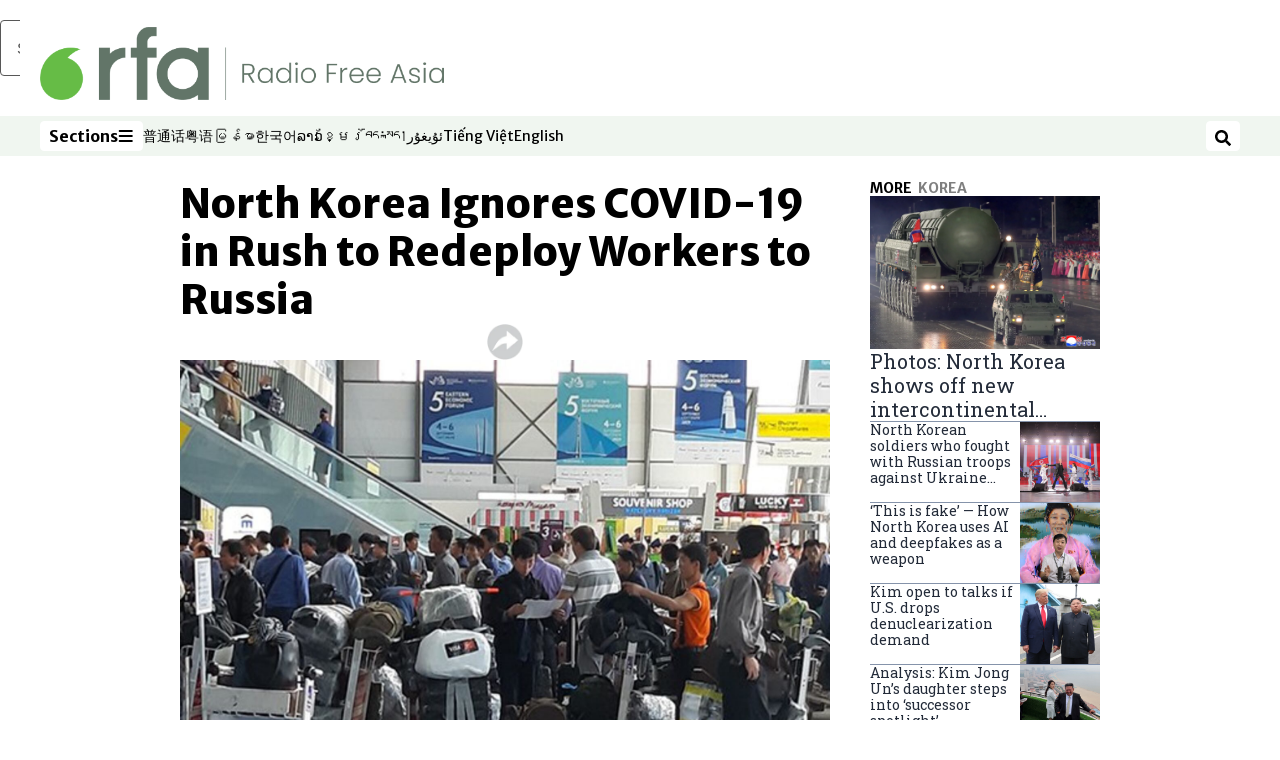

--- FILE ---
content_type: text/html; charset=utf-8
request_url: https://www.rfa.org/english/news/korea/russia-migrants-03272020205117.html
body_size: 20136
content:
<!DOCTYPE html><html lang="en" dir="ltr"><head><meta name="viewport" content="width=device-width"/><link rel="icon" type="image/x-icon" href="/pf/resources/icon/rfa/favicon.ico?d=148"/><title>North Korea Ignores COVID-19 in Rush to Redeploy Workers to Russia – Radio Free Asia</title><meta name="description" content="Workers expected to return to Vladivostok by May."/><meta name="twitter:description" content="Workers expected to return to Vladivostok by May."/><meta property="og:description" content="Workers expected to return to Vladivostok by May."/><meta property="og:title" content="North Korea Ignores COVID-19 in Rush to Redeploy Workers to Russia"/><meta name="twitter:title" content="North Korea Ignores COVID-19 in Rush to Redeploy Workers to Russia"/><meta property="og:image" content="https://www.rfa.org/resizer/v2/UMNF44IW3O43CJPSS5QULURS34.jpg?smart=true&amp;auth=8e506560b5f65ec2a6609d27f7a51f096e8f58ac807f1b1a4fa9f9aaf578a728&amp;width=1200&amp;height=630"/><meta property="og:image:alt" content="North Korean workers wait for a flight to Pyongyang, North Korea at Vladivostok International Airport, September 2, 2019."/><meta name="twitter:image" content="https://www.rfa.org/resizer/v2/UMNF44IW3O43CJPSS5QULURS34.jpg?smart=true&amp;auth=8e506560b5f65ec2a6609d27f7a51f096e8f58ac807f1b1a4fa9f9aaf578a728&amp;width=1200&amp;height=630"/><meta name="twitter:image:alt" content="North Korean workers wait for a flight to Pyongyang, North Korea at Vladivostok International Airport, September 2, 2019."/><meta property="og:type" content="article"/><meta name="robots" content="noarchive"/><meta property="og:site_name" content="Radio Free Asia"/><meta property="og:url" content="https://www.rfa.org/english/news/korea/russia-migrants-03272020205117.html"/><meta name="twitter:site" content="@RadioFreeAsia"/><meta name="twitter:card" content="summary_large_image"/><link rel="canonical" href="https://www.rfa.org/english/news/korea/russia-migrants-03272020205117.html"/><link id="fusion-output-type-styles" rel="stylesheet" type="text/css" href="/pf/dist/components/output-types/rfa-default.css?d=148&amp;mxId=00000000"/><link id="fusion-template-styles" rel="stylesheet" type="text/css" href="/pf/dist/components/combinations/rfa-default.css?d=148&amp;mxId=00000000"/><link id="fusion-siteStyles-styles" rel="stylesheet" type="text/css" href="/pf/dist/css/radio-free-asia.css?d=148&amp;mxId=00000000"/><script type="application/javascript" id="polyfill-script">if(!Array.prototype.includes||!(window.Object && window.Object.assign)||!window.Promise||!window.Symbol||!window.fetch){document.write('<script type="application/javascript" src="/pf/dist/engine/polyfill.js?d=148&mxId=00000000" defer=""><\/script>')}</script><script id="fusion-engine-react-script" type="application/javascript" src="/pf/dist/engine/react.js?d=148&amp;mxId=00000000" defer=""></script><script id="fusion-engine-combinations-script" type="application/javascript" src="/pf/dist/components/combinations/rfa-default.js?d=148&amp;mxId=00000000" defer=""></script><script src="//tags.rfa.org/rfa-plone/prod/utag.sync.js"></script><style>body { writing-mode: horizontal-tb; }</style><script data-integration="inlineScripts">
		if (typeof window !== 'undefined') {
      function changeURL() {
        const fullUrl = `${window.location.origin}/${window.location.pathname.split("/")[1]}/`;
        const logoLink = document.querySelector("a.c-link.b-header-nav-chain__logo.nav-logo-show");
        if (logoLink) {
          logoLink.href = fullUrl;
        }
      }
      document.addEventListener("DOMContentLoaded", () => {
        setTimeout(() => {
          changeURL();
        }, 1000);
      });
    }
	;
    (function(w,d,s,l,i){
      w[l]=w[l]||[];w[l].push({'gtm.start': new Date().getTime(),event:'gtm.js'});
      var f=d.getElementsByTagName(s)[0],
      j=d.createElement(s),dl=l!='dataLayer'?'&l='+l:'';j.async=true;j.src=
      'https://www.googletagmanager.com/gtm.js?id='+i+dl;f.parentNode.insertBefore(j,f);
    })(window,document,'script','dataLayer','GTM-WF7NSNVP');
  ;
    window.addEventListener('DOMContentLoaded', (event) => {
      queryly.init("c8f473a9d6084558", document.querySelectorAll("#fusion-app"));
    });
  ;
		if(typeof window !== 'undefined') {
		// check if window.PoWaSettings exists, create if it does not
		window.PoWaSettings = window.PoWaSettings || {};
		window.PoWaSettings.container = window.PoWaSettings.container || {};

		// set styles for powa settings container
		window.PoWaSettings.container.style = '.powa { position: relative; background: black; height: 0; overflow: hidden; word-break: initial; } .powa-fullscreen { position: initial; padding-bottom: initial !important; } .powa-pane { height: 100%; pointer-events: none; position: absolute; width: 100%; z-index: 2; } .powa-pane > * { pointer-events: auto; } .powa-button { background: none; border: none; padding: 0px; margin: 0px; } @-moz-keyframes powa-spin { 100% { -moz-transform: rotate(360deg); } } @-webkit-keyframes powa-spin { 100% { -webkit-transform: rotate(360deg); } } @keyframes powa-spin { 100% { -webkit-transform: rotate(360deg); transform: rotate(360deg); } } .powa-spin { -webkit-animation: powa-spin 2s infinite linear; animation: powa-spin 2s infinite linear; } .powa-f-2 { width: 2em; height: 2em; } .powa-f-3 { width: 3em; height: 3em; } .powa-f-4 { width: 4em; height: 4em; } .powa-f-5 { width: 5em; height: 5em; } .powa-f-6 { width: 6em; height: 6em; } .powa-shot-play-icon { position: absolute; bottom: 1rem; left: 1rem; width: 3rem !important; height: 3rem !important; background-color: rgb(98, 117, 104); border-radius: 8px; opacity: 1 !important; } .powa-shot-play-icon > g > path:first-child { display: none; } .powa-shot-play-icon > g > path:nth-of-type(2) { fill: #FFF; }';

		// set UI color settings  
		window.addEventListener('powaRender', (event) => {
			window.PoWaSettings.colors = {
				accent: {
					red: 152,
					green: 152,
					blue: 162,
				},
				background: {
					red: 0,
					green: 0,
					blue: 0,
				},
				primary: {
						red: 193,
						green: 193,
						blue: 193,
				},
			};
		});
	};
if (typeof window !== 'undefined') {
	window.addEventListener('powaReady', function (event) {
		function getDataFromUtagData() {
			const utagData = utag_data;
			return {
				page_name: utagData?.page_name,
				page_type: utagData?.page_type,
				url: utagData?.url,
				domain: utagData?.domain,
			};
		}

		function getDataFromEvent(event) {
			return {
				video_position: event.time?.toFixed(0),

				video_name: event.videoData?.headlines?.basic,
				// whole number in seconds
				video_length: event.duration?.toFixed(0) || (event.videoData?.duration / 1000)?.toFixed(0),
				media_type: 'video ondemand', // video ondemand, video live stream
				// Takes the last element in stream array that the stream_type is mp4
				canonical_url:
					event.videoData?.streams?.filter((stream) => stream.stream_type === 'mp4').pop()?.url ||
					event.videoData?.canonical_url,

				content_type: 'video',
				subcontent_type: 'video',
			};
		}

		function getBaseCoreData() {
			const utagData = utag_data;
			if (!utagData) {
				return {};
			}
			return {
				entity: utagData?.entity,
				platform: utagData?.platform,
				platform_short: utagData?.platform_short,
				language: utagData?.language,
				language_service: utagData?.language_service,
				short_language_service: utagData?.short_language_service,
				property_name: utagData?.property_name,
				property_id: utagData?.property_id,
				section: utagData?.section,
			};
		}

		event.detail.powa.on('complete', function (event) {
			const eventType = 'video_complete';
			const dataToSend = {
				...getBaseCoreData(),
				video_event: eventType,
				on_page_event: eventType,
				...getDataFromEvent(event),
				...getDataFromUtagData(),
			};
			utag.link(dataToSend);
			window.dataLayer?.push({
				event: eventType,
				...dataToSend,
			});
		});

		event.detail.powa.on('error', function (event) {
			const eventType = 'video_error';
			const dataToSend = {
				...getBaseCoreData(),
				video_event: eventType,
				on_page_event: eventType,
				...getDataFromEvent(event),
				...getDataFromUtagData(),
			};
			utag.link(dataToSend);
			window.dataLayer?.push({
				event: eventType,
				...dataToSend,
			});
		});

		event.detail.powa.on('pause', function (event) {
			const eventType = 'video_pause';
			const dataToSend = {
				...getBaseCoreData(),
				video_event: eventType,
				on_page_event: eventType,
				...getDataFromEvent(event),
				...getDataFromUtagData(),
			};
			utag.link(dataToSend);
			window.dataLayer?.push({
				event: eventType,
				...dataToSend,
			});
		});
		event.detail.powa.on('start', function (event) {
			const eventType = 'video_play';
			const dataToSend = {
				...getBaseCoreData(),
				video_event: eventType,
				on_page_event: eventType,
				...getDataFromEvent(event),
				...getDataFromUtagData(),

				byline:
					event.videoData?.credits?.by?.map((by) => by.name.replace('By ', '')).join(',') ||
					utag_data?.language_service,
				// MM/DD/YYYY
				pub_date: new Date(event.videoData?.display_date).toLocaleDateString('en-US'),
				pub_hour: new Date(event.videoData?.display_date).getUTCHours(),
				article_uid: event.videoData?._id,
				categories:
					event.videoData?.taxonomy?.sections
						?.map((section) => section._id.replace('/', ''))
						.join(',') || 'none',
				tags: event.videoData?.taxonomy?.tags?.map((tag) => tag.text).join(',') || 'none',
				slug: 'none',
			};
			utag.link(dataToSend);
			window.dataLayer?.push({
				event: eventType,
				...dataToSend,
			});
		});

		event.detail.powa.on('play', function (event) {
			const eventType = 'video_resume';
			const dataToSend = {
				...getBaseCoreData(),
				video_event: eventType,
				on_page_event: eventType,
				...getDataFromEvent(event),
				...getDataFromUtagData(),
			};
			utag.link(dataToSend);
			window.dataLayer?.push({
				event: eventType,
				...dataToSend,
			});
		});

		event.detail.powa.on('skip', function (event) {
			const eventType = 'video_skip';
			const dataToSend = {
				...getBaseCoreData(),
				video_event: eventType,
				on_page_event: eventType,
				...getDataFromEvent(event),
				...getDataFromUtagData(),
			};
			utag.link(dataToSend);
			window.dataLayer?.push({
				event: eventType,
				...dataToSend,
			});
		});

		event.detail.powa.on('playback25', function (event) {
			const eventType = 'video_milestone_10';
			const dataToSend = {
				...getBaseCoreData(),
				video_event: eventType,
				on_page_event: eventType,
				...getDataFromEvent(event),
				...getDataFromUtagData(),
			};
			utag.link(dataToSend);
			window.dataLayer?.push({
				event: eventType,
				...dataToSend,
			});
		});

		event.detail.powa.on('playback50', function (event) {
			const eventType = 'video_milestone_50';
			const dataToSend = {
				...getBaseCoreData(),
				video_event: eventType,
				on_page_event: eventType,
				...getDataFromEvent(event),
				...getDataFromUtagData(),
			};
			utag.link(dataToSend);
			window.dataLayer?.push({
				event: eventType,
				...dataToSend,
			});
		});

		event.detail.powa.on('playback75', function (event) {
			const eventType = 'video_milestone_90';
			const dataToSend = {
				...getBaseCoreData(),
				video_event: eventType,
				on_page_event: eventType,
				...getDataFromEvent(event),
				...getDataFromUtagData(),
			};
			utag.link(dataToSend);
			window.dataLayer?.push({
				event: eventType,
				...dataToSend,
			});
		});
	});
}
;
if (typeof window !== 'undefined') {
	window.addEventListener('message', function (event) {
		// Ensure the message is from the acast origin
		if (event.origin !== 'https://embed.acast.com') {
			return;
		}

		function getEditorialData() {
			if (utag_data) {
				return {
					byline:
						utag_data.byline && utag_data.byline !== 'none'
							? utag_data.byline
							: utag_data.language_service,
					pub_date: utag_data.pub_date,
					pub_hour: utag_data.pub_hour,
					article_uid: utag_data.article_uid,
					categories: utag_data.categories,
					tags: utag_data.tags,
					slug: utag_data.slug,
				};
			}
			return {}; // Added return statement in case utag_data is undefined
		}

		function getUtagData() {
			if (utag_data) {
				return {
					// BASIC
					entity: utag_data.entity,
					platform: utag_data.platform,
					platform_short: utag_data.platform_short,
					language: utag_data.language,
					language_service: utag_data.language_service,
					short_language_service: utag_data.short_language_service,
					property_name: utag_data.property_name,
					property_id: utag_data.property_id,

					content_type: 'audio',
					section: utag_data.section,
					subcontent_type: 'audio',
					page_name: utag_data.page_name,
					page_type: utag_data.page_type,
					url: utag_data.url,
					domain: utag_data.domain,
				};
			}
			return {}; // Added return statement in case utag_data is undefined
		}

		// On play
		if (event.data?.eventName === 'postmessage:on:play') {
			const tealium_event = 'audio_play';
			const dataToSend = {
				audio_event: tealium_event,
				on_page_event: tealium_event,

				audio_name: event.data?.data?.acast,
				audio_length: 'none',
				media_type: 'audio ondemand',

				...getUtagData(),
				...getEditorialData(),
			};
			if (typeof utag !== 'undefined' && utag?.link) {
				utag.link(dataToSend);
			}
			if (typeof window.dataLayer !== 'undefined') {
				window.dataLayer.push({
					event: tealium_event,
					...dataToSend,
				});
			}
		}

		// On pause
		if (event.data?.eventName === 'postmessage:on:pause') {
			const tealium_event = 'audio_pause';
			const dataToSend = {
				audio_event: tealium_event,
				on_page_event: tealium_event,

				// audio_name: event.data?.data?.acast, // not available
				audio_length: 'none',
				media_type: 'audio ondemand',

				...getUtagData(),
			};

			if (typeof utag !== 'undefined' && utag?.link) {
				utag.link(dataToSend);
			}
			if (typeof window.dataLayer !== 'undefined') {
				window.dataLayer.push({
					event: tealium_event,
					...dataToSend,
				});
			}
		}

		// On seek
		if (event.data?.eventName === 'postmessage:on:seek') {
			const analyticsEvent = 'audio_skip';
			const dataToSend = {
				audio_event: analyticsEvent,
				on_page_event: analyticsEvent,

				// audio_name: event.data?.data?.acast, // not available
				audio_length: 'none',
				media_type: 'audio ondemand',

				...getUtagData(),
			};
			if (typeof utag !== 'undefined' && utag?.link) {
				utag.link(dataToSend);
			}
			if (typeof window.dataLayer !== 'undefined') {
				window.dataLayer.push({
					event: analyticsEvent,
					...dataToSend,
				});
			}
		}
	});
};window.isIE = !!window.MSInputMethodContext && !!document.documentMode;</script><script type="application/ld+json">{
  "@context": "http://schema.org",
  "@type": "NewsArticle",
  "mainEntityOfPage": "https://www.rfa.org/english/news/korea/russia-migrants-03272020205117.html",
  "headline": "North Korea Ignores COVID-19 in Rush to Redeploy Workers to Russia",
  "alternativeHeadline": "",
  "datePublished": "2020-03-28T00:52:00Z",
  "dateModified": "2025-06-04T00:23:35.391Z",
  "description": "Workers expected to return to Vladivostok by May.",
  "author": [],
  "publisher": {
    "@id": "https://www.rfa.org/",
    "@type": "NewsMediaOrganization",
    "name": "Radio Free Asia"
  },
  "image": [
    {
      "@type": "ImageObject",
      "url": "https://cloudfront-us-east-1.images.arcpublishing.com/radiofreeasia/UMNF44IW3O43CJPSS5QULURS34.jpg",
      "height": 349,
      "width": 620
    }
  ]
}</script><script type="application/ld+json">{
  "@context": "http://schema.org",
  "@type": "NewsMediaOrganization",
  "url": "https://www.rfa.org/",
  "name": "Radio Free Asia",
  "logo": "https://static.themebuilder.aws.arc.pub/radiofreeasia/1662642260979.png",
  "correctionsPolicy": "https://www.rfa.org/english/about/codeofethics/",
  "diversityPolicy": "https://www.rfa.org/english/about/codeofethics/",
  "ethicsPolicy": "https://www.rfa.org/english/about/codeofethics/",
  "unnamedSourcesPolicy": "https://www.rfa.org/english/about/codeofethics/",
  "alternateName": [
    "RFA"
  ],
  "verificationFactCheckingPolicy": "https://www.rfa.org/english/about/codeofethics/"
}</script><script async="" data-integration="nativo-ad" src="https://s.ntv.io/serve/load.js"></script><script type="text/javascript">
						 var _utag_data_aux = {"page_type":"article","content_type":"story","subcontent_type":"article","section":"korea","categories":"korea,asia,world","article_uid":"lyiy4pwstpwc743ryyzagat7za","tags":"migrant workers,coronavirus,sanctions","slug":"russia-migrants-03272020205117","byline":"none","pub_hour":0,"pub_date":"3/28/2020","entity":"rfa","platform":"web","platform_short":"w","language":"english","language_service":"rfa english","short_language_service":"eng","property_name":"rfa english web","property_id":512}
						 _utag_data_aux.domain = window.location.origin.toLowerCase();
						 _utag_data_aux.url = window.location.origin.toLowerCase() + window.location.pathname.toLowerCase();
						 _utag_data_aux.page_title = document.title.toLowerCase();
						 _utag_data_aux.page_name = document.title.toLowerCase();
					</script><script defer="" data-integration="queryly" src="https://www.queryly.com/js/queryly.v4.min.js"></script><script type="text/javascript">
						var utag_data={"page_type":"article","content_type":"story","subcontent_type":"article","section":"korea","categories":"korea,asia,world","article_uid":"lyiy4pwstpwc743ryyzagat7za","tags":"migrant workers,coronavirus,sanctions","slug":"russia-migrants-03272020205117","byline":"none","pub_hour":0,"pub_date":"3/28/2020","entity":"rfa","platform":"web","platform_short":"w","language":"english","language_service":"rfa english","short_language_service":"eng","property_name":"rfa english web","property_id":512}
						utag_data.domain = window.location.origin.toLowerCase();
						utag_data.url = window.location.origin.toLowerCase() + window.location.pathname.toLowerCase();
						utag_data.page_title = document.title.toLowerCase();
						utag_data.page_name = document.title.toLowerCase();
						</script>
<script>(window.BOOMR_mq=window.BOOMR_mq||[]).push(["addVar",{"rua.upush":"false","rua.cpush":"false","rua.upre":"false","rua.cpre":"false","rua.uprl":"false","rua.cprl":"false","rua.cprf":"false","rua.trans":"SJ-7f638f4f-0977-4a5a-b49c-bc71962d790b","rua.cook":"false","rua.ims":"false","rua.ufprl":"false","rua.cfprl":"false","rua.isuxp":"false","rua.texp":"norulematch","rua.ceh":"false","rua.ueh":"false","rua.ieh.st":"0"}]);</script>
                              <script>!function(e){var n="https://s.go-mpulse.net/boomerang/";if("False"=="True")e.BOOMR_config=e.BOOMR_config||{},e.BOOMR_config.PageParams=e.BOOMR_config.PageParams||{},e.BOOMR_config.PageParams.pci=!0,n="https://s2.go-mpulse.net/boomerang/";if(window.BOOMR_API_key="VBVVV-FPG74-W5UWK-WY5GJ-27F7E",function(){function e(){if(!o){var e=document.createElement("script");e.id="boomr-scr-as",e.src=window.BOOMR.url,e.async=!0,i.parentNode.appendChild(e),o=!0}}function t(e){o=!0;var n,t,a,r,d=document,O=window;if(window.BOOMR.snippetMethod=e?"if":"i",t=function(e,n){var t=d.createElement("script");t.id=n||"boomr-if-as",t.src=window.BOOMR.url,BOOMR_lstart=(new Date).getTime(),e=e||d.body,e.appendChild(t)},!window.addEventListener&&window.attachEvent&&navigator.userAgent.match(/MSIE [67]\./))return window.BOOMR.snippetMethod="s",void t(i.parentNode,"boomr-async");a=document.createElement("IFRAME"),a.src="about:blank",a.title="",a.role="presentation",a.loading="eager",r=(a.frameElement||a).style,r.width=0,r.height=0,r.border=0,r.display="none",i.parentNode.appendChild(a);try{O=a.contentWindow,d=O.document.open()}catch(_){n=document.domain,a.src="javascript:var d=document.open();d.domain='"+n+"';void(0);",O=a.contentWindow,d=O.document.open()}if(n)d._boomrl=function(){this.domain=n,t()},d.write("<bo"+"dy onload='document._boomrl();'>");else if(O._boomrl=function(){t()},O.addEventListener)O.addEventListener("load",O._boomrl,!1);else if(O.attachEvent)O.attachEvent("onload",O._boomrl);d.close()}function a(e){window.BOOMR_onload=e&&e.timeStamp||(new Date).getTime()}if(!window.BOOMR||!window.BOOMR.version&&!window.BOOMR.snippetExecuted){window.BOOMR=window.BOOMR||{},window.BOOMR.snippetStart=(new Date).getTime(),window.BOOMR.snippetExecuted=!0,window.BOOMR.snippetVersion=12,window.BOOMR.url=n+"VBVVV-FPG74-W5UWK-WY5GJ-27F7E";var i=document.currentScript||document.getElementsByTagName("script")[0],o=!1,r=document.createElement("link");if(r.relList&&"function"==typeof r.relList.supports&&r.relList.supports("preload")&&"as"in r)window.BOOMR.snippetMethod="p",r.href=window.BOOMR.url,r.rel="preload",r.as="script",r.addEventListener("load",e),r.addEventListener("error",function(){t(!0)}),setTimeout(function(){if(!o)t(!0)},3e3),BOOMR_lstart=(new Date).getTime(),i.parentNode.appendChild(r);else t(!1);if(window.addEventListener)window.addEventListener("load",a,!1);else if(window.attachEvent)window.attachEvent("onload",a)}}(),"".length>0)if(e&&"performance"in e&&e.performance&&"function"==typeof e.performance.setResourceTimingBufferSize)e.performance.setResourceTimingBufferSize();!function(){if(BOOMR=e.BOOMR||{},BOOMR.plugins=BOOMR.plugins||{},!BOOMR.plugins.AK){var n="false"=="true"?1:0,t="",a="amlw7gax3thiw2lqx4wa-f-9969e8be3-clientnsv4-s.akamaihd.net",i="false"=="true"?2:1,o={"ak.v":"39","ak.cp":"1382888","ak.ai":parseInt("836812",10),"ak.ol":"0","ak.cr":8,"ak.ipv":4,"ak.proto":"h2","ak.rid":"17363753","ak.r":41406,"ak.a2":n,"ak.m":"dscr","ak.n":"ff","ak.bpcip":"3.23.111.0","ak.cport":39610,"ak.gh":"23.216.9.136","ak.quicv":"","ak.tlsv":"tls1.3","ak.0rtt":"","ak.0rtt.ed":"","ak.csrc":"-","ak.acc":"","ak.t":"1768996652","ak.ak":"hOBiQwZUYzCg5VSAfCLimQ==NhxLWLSISLvzVj479cT+AT+SU5AsBiXeWOee+vuJLHvHTFkm74Qy1bXV6OS5busmssuz6t3woy/mQoTlaOI7pY2KYkm1XlCDDtTUhUuuHT4uT/1nZYfh5jK8kLvDzVU33cww6DcwdkdqNIs5Y5Oh8rYIuX3dbupZCAjktXlJ9R7gzj0OjlOUQwUZCnGDgzvI0e+pjQAprGGObX4vqTFh7tDDwAz4mQucV7/RWFwdvOJgVdWvNa4vEogld2CI7cBxcnaZdrvNLUjx7o8U6eu6coJ+/3ohSNx0Wmn8SOK6ljQIOBbESVdBySKtKbRSfNQsSJoBqwF5p9iZlrraUi5WG93TOTJyJ7Cjnp3RHudtfp1VGVt9AKMGEjA1rWaPl8FpwE6jyWPwsF6HAKDzqe9LOzSv31ilqig95xJrST+FbZw=","ak.pv":"55","ak.dpoabenc":"","ak.tf":i};if(""!==t)o["ak.ruds"]=t;var r={i:!1,av:function(n){var t="http.initiator";if(n&&(!n[t]||"spa_hard"===n[t]))o["ak.feo"]=void 0!==e.aFeoApplied?1:0,BOOMR.addVar(o)},rv:function(){var e=["ak.bpcip","ak.cport","ak.cr","ak.csrc","ak.gh","ak.ipv","ak.m","ak.n","ak.ol","ak.proto","ak.quicv","ak.tlsv","ak.0rtt","ak.0rtt.ed","ak.r","ak.acc","ak.t","ak.tf"];BOOMR.removeVar(e)}};BOOMR.plugins.AK={akVars:o,akDNSPreFetchDomain:a,init:function(){if(!r.i){var e=BOOMR.subscribe;e("before_beacon",r.av,null,null),e("onbeacon",r.rv,null,null),r.i=!0}return this},is_complete:function(){return!0}}}}()}(window);</script></head><body><noscript><iframe title="gtm" src="https://www.googletagmanager.com/ns.html?id=GTM-WF7NSNVP" height="0" width="0" style="display:none;visibility:hidden"></iframe></noscript><script type="text/javascript">
		(function(a,b,c,d){
		a='//tags.rfa.org/rfa-plone/prod/utag.js';
		b=document;c='script';d=b.createElement(c);d.src=a;d.type='text/java'+c;d.async=true;
		a=b.getElementsByTagName(c)[0];a.parentNode.insertBefore(d,a);
		})();
		</script><a class="skip-main" href="#main">Skip to main content</a><div id="modal-root"></div><div id="fusion-app" class="c-stack b-application" data-style-direction="vertical" data-style-justification="start" data-style-alignment="unset" data-style-inline="false" data-style-wrap="nowrap"><div class="b-rfa-right-rail-article"><header class="c-stack b-rfa-right-rail-article__navigation" data-style-direction="vertical" data-style-justification="start" data-style-alignment="unset" data-style-inline="false" data-style-wrap="nowrap"><div class="b-rfa-logo"><div class="b-rfa-logo__container"><a href="/english/" title="Radio Free Asia logo"><img class="b-rfa-logo__image" src="https://static.themebuilder.aws.arc.pub/radiofreeasia/1662642260979.png" alt="Radio Free Asia logo"/></a></div></div><nav id="main-nav" class="b-header-nav-chain " aria-label="Sections Menu"><div class="b-header-nav-chain__top-layout"><div class="b-header-nav-chain__nav-left"><div class="nav-components--mobile" data-testid="nav-chain-nav-components-mobile-left"><button data-testid="nav-chain-nav-section-button" aria-label="Sections" class="c-button c-button--small c-button--secondary-reverse" type="button"><span class="visually-hidden">Sections</span><svg class="c-icon" width="48" height="48" xmlns="http://www.w3.org/2000/svg" viewBox="0 0 512 512" fill="currentColor" aria-hidden="true" focusable="false"><path d="M25 96C25 78.33 39.33 64 57 64H441C458.7 64 473 78.33 473 96C473 113.7 458.7 128 441 128H57C39.33 128 25 113.7 25 96ZM25 256C25 238.3 39.33 224 57 224H441C458.7 224 473 238.3 473 256C473 273.7 458.7 288 441 288H57C39.33 288 25 273.7 25 256ZM441 448H57C39.33 448 25 433.7 25 416C25 398.3 39.33 384 57 384H441C458.7 384 473 398.3 473 416C473 433.7 458.7 448 441 448Z"></path></svg></button></div><div class="nav-components--desktop" data-testid="nav-chain-nav-components-desktop-left"><button data-testid="nav-chain-nav-section-button" aria-label="Sections" class="c-button c-button--small c-button--secondary-reverse" type="button"><span class="visually-hidden">Sections</span><span>Sections</span><svg class="c-icon" width="48" height="48" xmlns="http://www.w3.org/2000/svg" viewBox="0 0 512 512" fill="currentColor" aria-hidden="true" focusable="false"><path d="M25 96C25 78.33 39.33 64 57 64H441C458.7 64 473 78.33 473 96C473 113.7 458.7 128 441 128H57C39.33 128 25 113.7 25 96ZM25 256C25 238.3 39.33 224 57 224H441C458.7 224 473 238.3 473 256C473 273.7 458.7 288 441 288H57C39.33 288 25 273.7 25 256ZM441 448H57C39.33 448 25 433.7 25 416C25 398.3 39.33 384 57 384H441C458.7 384 473 398.3 473 416C473 433.7 458.7 448 441 448Z"></path></svg></button></div></div><a title="Radio Free Asia logo" class="c-link b-header-nav-chain__logo  nav-logo-hidden " href="/" aria-hidden="true" tabindex="-1"><img src="https://static.themebuilder.aws.arc.pub/radiofreeasia/1662642260979.png" alt="Radio Free Asia logo" data-chromatic="ignore"/></a><nav aria-label="Top Links" class="c-stack b-header-nav-chain__links-list" data-style-direction="horizontal" data-style-justification="start" data-style-alignment="center" data-style-inline="false" data-style-wrap="wrap"><span class="b-header-nav-chain__links-list-item"><a class="c-link" href="https://www.rfa.org/mandarin" rel="noreferrer" target="_blank">普通话<span class="visually-hidden">Opens in new window</span></a></span><span class="b-header-nav-chain__links-list-item"><a class="c-link" href="https://www.rfa.org/cantonese" rel="noreferrer" target="_blank">粤语<span class="visually-hidden">Opens in new window</span></a></span><span class="b-header-nav-chain__links-list-item"><a class="c-link" href="https://www.rfa.org/burmese" rel="noreferrer" target="_blank">မြန်မာ<span class="visually-hidden">Opens in new window</span></a></span><span class="b-header-nav-chain__links-list-item"><a class="c-link" href="https://www.rfa.org/korean" rel="noreferrer" target="_blank">한국어<span class="visually-hidden">Opens in new window</span></a></span><span class="b-header-nav-chain__links-list-item"><a class="c-link" href="https://www.rfa.org/lao" rel="noreferrer" target="_blank">ລາວ<span class="visually-hidden">Opens in new window</span></a></span><span class="b-header-nav-chain__links-list-item"><a class="c-link" href="https://www.rfa.org/khmer" rel="noreferrer" target="_blank">ខ្មែរ<span class="visually-hidden">Opens in new window</span></a></span><span class="b-header-nav-chain__links-list-item"><a class="c-link" href="https://www.rfa.org/tibetan" rel="noreferrer" target="_blank">བོད་སྐད།<span class="visually-hidden">Opens in new window</span></a></span><span class="b-header-nav-chain__links-list-item"><a class="c-link" href="https://www.rfa.org/uyghur" rel="noreferrer" target="_blank">ئۇيغۇر<span class="visually-hidden">Opens in new window</span></a></span><span class="b-header-nav-chain__links-list-item"><a class="c-link" href="https://www.rfa.org/vietnamese" rel="noreferrer" target="_blank">Tiếng Việt<span class="visually-hidden">Opens in new window</span></a></span><span class="b-header-nav-chain__links-list-item"><a class="c-link" href="https://www.rfa.org/english" rel="noreferrer" target="_blank">English<span class="visually-hidden">Opens in new window</span></a></span></nav><div class="b-header-nav-chain__nav-right"><div class="nav-components--mobile" data-testid="nav-chain-nav-components-mobile-right"><button aria-label="Search" class="c-button c-button--small c-button--secondary-reverse" type="button"><span class="visually-hidden">Search</span><span><svg class="c-icon" width="48" height="48" xmlns="http://www.w3.org/2000/svg" viewBox="0 0 512 512" fill="currentColor" aria-hidden="true" focusable="false"><path d="M505 442.7L405.3 343c-4.5-4.5-10.6-7-17-7H372c27.6-35.3 44-79.7 44-128C416 93.1 322.9 0 208 0S0 93.1 0 208s93.1 208 208 208c48.3 0 92.7-16.4 128-44v16.3c0 6.4 2.5 12.5 7 17l99.7 99.7c9.4 9.4 24.6 9.4 33.9 0l28.3-28.3c9.4-9.4 9.4-24.6.1-34zM208 336c-70.7 0-128-57.2-128-128 0-70.7 57.2-128 128-128 70.7 0 128 57.2 128 128 0 70.7-57.2 128-128 128z"></path></svg></span></button></div><div class="nav-components--desktop" data-testid="nav-chain-nav-components-desktop-right"><button aria-label="Search" class="c-button c-button--small c-button--secondary-reverse" type="button"><span class="visually-hidden">Search</span><span><svg class="c-icon" width="48" height="48" xmlns="http://www.w3.org/2000/svg" viewBox="0 0 512 512" fill="currentColor" aria-hidden="true" focusable="false"><path d="M505 442.7L405.3 343c-4.5-4.5-10.6-7-17-7H372c27.6-35.3 44-79.7 44-128C416 93.1 322.9 0 208 0S0 93.1 0 208s93.1 208 208 208c48.3 0 92.7-16.4 128-44v16.3c0 6.4 2.5 12.5 7 17l99.7 99.7c9.4 9.4 24.6 9.4 33.9 0l28.3-28.3c9.4-9.4 9.4-24.6.1-34zM208 336c-70.7 0-128-57.2-128-128 0-70.7 57.2-128 128-128 70.7 0 128 57.2 128 128 0 70.7-57.2 128-128 128z"></path></svg></span></button></div></div></div><div id="flyout-overlay" data-testid="nav-chain-flyout-overlay" class="c-stack b-header-nav-chain__flyout-overlay closed" data-style-direction="vertical" data-style-justification="start" data-style-alignment="unset" data-style-inline="false" data-style-wrap="nowrap"><div><div class="c-stack b-header-nav-chain__flyout-nav-wrapper closed" data-style-direction="vertical" data-style-justification="start" data-style-alignment="unset" data-style-inline="false" data-style-wrap="nowrap"><div class="b-header-nav-chain__flyout-close-button"><button aria-label="Close" class="c-button c-button--small c-button--secondary-reverse" type="button"><span class="visually-hidden">Close</span><svg class="c-icon" width="24" height="24" xmlns="http://www.w3.org/2000/svg" viewBox="0 0 512 512" fill="currentColor" aria-hidden="true" focusable="false"><path d="M406.6 361.4C419.1 373.9 419.1 394.15 406.6 406.65C400.4 412.9 392.2 416 384 416C375.8 416 367.62 412.875 361.38 406.625L256 301.3L150.63 406.6C144.38 412.9 136.19 416 128 416C119.81 416 111.63 412.9 105.375 406.6C92.875 394.1 92.875 373.85 105.375 361.35L210.775 255.95L105.375 150.6C92.875 138.1 92.875 117.85 105.375 105.35C117.875 92.85 138.125 92.85 150.625 105.35L256 210.8L361.4 105.4C373.9 92.9 394.15 92.9 406.65 105.4C419.15 117.9 419.15 138.15 406.65 150.65L301.25 256.05L406.6 361.4Z"></path></svg></button></div><div class="nav-menu"><div data-testid="nav-chain-nav-components-mobile" class="c-stack nav-components--mobile" data-style-direction="vertical" data-style-justification="start" data-style-alignment="unset" data-style-inline="false" data-style-wrap="nowrap"><nav aria-label="More Links" class="c-stack b-links-bar" data-style-direction="horizontal" data-style-justification="center" data-style-alignment="unset" data-style-inline="false" data-style-wrap="wrap"><a class="c-link" href="https://www.rfa.org/mandarin" rel="noreferrer" target="_blank">普通话<span class="visually-hidden">Opens in new window</span></a><span class="c-separator"></span><a class="c-link" href="https://www.rfa.org/cantonese" rel="noreferrer" target="_blank">粤语<span class="visually-hidden">Opens in new window</span></a><span class="c-separator"></span><a class="c-link" href="https://www.rfa.org/burmese" rel="noreferrer" target="_blank">မြန်မာ<span class="visually-hidden">Opens in new window</span></a><span class="c-separator"></span><a class="c-link" href="https://www.rfa.org/korean" rel="noreferrer" target="_blank">한국어<span class="visually-hidden">Opens in new window</span></a><span class="c-separator"></span><a class="c-link" href="https://www.rfa.org/lao" rel="noreferrer" target="_blank">ລາວ<span class="visually-hidden">Opens in new window</span></a><span class="c-separator"></span><a class="c-link" href="https://www.rfa.org/khmer" rel="noreferrer" target="_blank">ខ្មែរ<span class="visually-hidden">Opens in new window</span></a><span class="c-separator"></span><a class="c-link" href="https://www.rfa.org/tibetan" rel="noreferrer" target="_blank">བོད་སྐད།<span class="visually-hidden">Opens in new window</span></a><span class="c-separator"></span><a class="c-link" href="https://www.rfa.org/uyghur" rel="noreferrer" target="_blank">ئۇيغۇر<span class="visually-hidden">Opens in new window</span></a><span class="c-separator"></span><a class="c-link" href="https://www.rfa.org/vietnamese" rel="noreferrer" target="_blank">Tiếng Việt<span class="visually-hidden">Opens in new window</span></a><span class="c-separator"></span><a class="c-link" href="https://www.rfa.org/english" rel="noreferrer" target="_blank">English<span class="visually-hidden">Opens in new window</span></a></nav><hr class="c-divider"/></div><div data-testid="nav-chain-nav-components-desktop" class="c-stack nav-components--desktop" data-style-direction="vertical" data-style-justification="start" data-style-alignment="unset" data-style-inline="false" data-style-wrap="nowrap"></div></div><ul class="c-stack b-header-nav-chain__flyout-nav" data-style-direction="vertical" data-style-justification="start" data-style-alignment="unset" data-style-inline="false" data-style-wrap="nowrap"><li class="section-item" data-testid="nav-chain-section-item"><a class="c-link" href="/english/cambodia/" aria-hidden="true" tabindex="-1">Cambodia</a></li><li class="section-item" data-testid="nav-chain-section-item"><a class="c-link" href="/english/china/" aria-hidden="true" tabindex="-1">China</a></li><li class="section-item" data-testid="nav-chain-section-item"><a class="c-link" href="/english/laos/" aria-hidden="true" tabindex="-1">Laos</a></li><li class="section-item" data-testid="nav-chain-section-item"><a class="c-link" href="/english/myanmar/" aria-hidden="true" tabindex="-1">Myanmar</a></li><li class="section-item" data-testid="nav-chain-section-item"><a class="c-link" href="/english/korea/" aria-hidden="true" tabindex="-1">North Korea</a></li><li class="section-item" data-testid="nav-chain-section-item"><a class="c-link" href="/english/tibet/" aria-hidden="true" tabindex="-1">Tibet</a></li><li class="section-item" data-testid="nav-chain-section-item"><a class="c-link" href="/english/uyghur/" aria-hidden="true" tabindex="-1">Uyghur</a></li><li class="section-item" data-testid="nav-chain-section-item"><a class="c-link" href="/english/vietnam/" aria-hidden="true" tabindex="-1">Vietnam</a></li><li class="section-item" data-testid="nav-chain-section-item"><a class="c-link" href="/english/pacific/" aria-hidden="true" tabindex="-1">Pacific</a></li><li class="section-item" data-testid="nav-chain-section-item"><a class="c-link" href="/english/south-china-sea/" aria-hidden="true" tabindex="-1">South China Sea</a></li><li class="section-item" data-testid="nav-chain-section-item"><a class="c-link" href="/english/environment/" aria-hidden="true" tabindex="-1">Environment</a></li><li class="section-item" data-testid="nav-chain-section-item"><a class="c-link" href="/english/factcheck/" aria-hidden="true" tabindex="-1">Asia Fact Check Lab</a></li><li class="section-item" data-testid="nav-chain-section-item"><a class="c-link" href="/english/cartoon/" aria-hidden="true" tabindex="-1">Cartoon</a></li><li class="section-item" data-testid="nav-chain-section-item"><a class="c-link" href="/english/special-reports/" aria-hidden="true" tabindex="-1">Special report</a></li><li class="section-item" data-testid="nav-chain-section-item"><a class="c-link" href="/english/video/" aria-hidden="true" tabindex="-1">Video</a></li><li class="section-item" data-testid="nav-chain-section-item"><a class="c-link" href="/english/opinion/" aria-hidden="true" tabindex="-1">Opinion</a></li><li class="section-item" data-testid="nav-chain-section-item"><div data-testid="nav-chain-section-item-subsection" class="c-stack b-header-nav-chain__subsection-anchor subsection-anchor " data-style-direction="horizontal" data-style-justification="start" data-style-alignment="center" data-style-inline="false" data-style-wrap="nowrap"><a class="c-link" href="/english/about/" aria-hidden="true" tabindex="-1">About RFA</a><button aria-expanded="false" aria-controls="header_sub_section_english/about" aria-label="Show About RFA sub sections" class="c-button c-button--medium c-button--default submenu-caret" type="button"><span class="visually-hidden">Show About RFA sub sections</span><span><svg class="c-icon" width="20" height="20" xmlns="http://www.w3.org/2000/svg" viewBox="0 0 512 512" fill="currentColor" aria-hidden="true" focusable="false"><path d="M256 416C247.812 416 239.62 412.875 233.38 406.625L41.38 214.625C28.88 202.125 28.88 181.875 41.38 169.375C53.88 156.875 74.13 156.875 86.63 169.375L256 338.8L425.4 169.4C437.9 156.9 458.15 156.9 470.65 169.4C483.15 181.9 483.15 202.15 470.65 214.65L278.65 406.65C272.4 412.9 264.2 416 256 416Z"></path></svg></span></button></div><div class="b-header-nav-chain__subsection-container "><ul class="b-header-nav-chain__subsection-menu" id="header_sub_section_english/about"><li class="subsection-item" data-testid="nav-chain-subsection-item"><a class="c-link" href="/english/about/leadership/" aria-hidden="true" tabindex="-1">Who We Are</a></li><li class="subsection-item" data-testid="nav-chain-subsection-item"><a class="c-link" href="/english/about/releases" aria-hidden="true" tabindex="-1">Press Room</a></li><li class="subsection-item" data-testid="nav-chain-subsection-item"><a class="c-link" href="/english/about/contact-us/" aria-hidden="true" tabindex="-1">Contact Us</a></li><li class="subsection-item" data-testid="nav-chain-subsection-item"><a class="c-link" href="https://careers-rfacareers.icims.com/jobs/" aria-hidden="true" tabindex="-1" rel="noreferrer" target="_blank">Jobs and Internships<span class="visually-hidden">Opens in new window</span></a></li></ul></div></li><li class="section-menu--bottom-placeholder"></li></ul></div></div></div></nav></header><section role="main" tabindex="-1" class="b-rfa-right-rail-article__main"><div class="c-stack b-rfa-right-rail-article__full-width-1 hide-if-empty" data-style-direction="vertical" data-style-justification="start" data-style-alignment="unset" data-style-inline="false" data-style-wrap="nowrap"></div><div class="c-grid b-rfa-right-rail-article__rail-container"><div class="c-stack b-rfa-right-rail-article__main-interior-item" data-style-direction="vertical" data-style-justification="start" data-style-alignment="unset" data-style-inline="false" data-style-wrap="nowrap"><div class="c-stack b-rfa-right-rail-article__main-interior-item-1" data-style-direction="vertical" data-style-justification="start" data-style-alignment="unset" data-style-inline="false" data-style-wrap="nowrap"><h1 class="b-headline">North Korea Ignores COVID-19 in Rush to Redeploy Workers to Russia</h1></div><div class="c-stack b-rfa-right-rail-article__main-interior-item-info" data-style-direction="vertical" data-style-justification="start" data-style-alignment="unset" data-style-inline="false" data-style-wrap="nowrap"><div class="b-rfa-info-chain"><time as="time" class="c-date b-rfa-date" dateTime="2020-03-28T00:52:00Z">2020.03.27</time><div class="b-rfa-info-chain__share-button"><div style="display:none" id="f0fnav7Jha992fN" data-fusion-collection="features" data-fusion-type="RFA-Share-Button/default" data-fusion-name="Share Button - RFA Block" data-fusion-message="Could not render component [features:RFA-Share-Button/default]"></div></div></div></div><div class="c-stack b-rfa-right-rail-article__main-interior-item-2" data-style-direction="vertical" data-style-justification="start" data-style-alignment="unset" data-style-inline="false" data-style-wrap="nowrap"><div style="display:none" id="f0fmKKfmhzHz4dN" data-fusion-collection="features" data-fusion-type="RFA-Lead-Art/default" data-fusion-name="Lead Art – RFA Block" data-fusion-message="Could not render component [features:RFA-Lead-Art/default]"></div><article class="b-article-body"><p class="c-paragraph">North Korea is preparing to redeploy migrant workers to Russia to reestablish a much-needed source of foreign cash that had been put on hold due to concerns over the coronavirus crisis.</p><p class="c-paragraph">Sources in Vladivostok tell RFA’s Korean Service that North Korean authorities are drawing up plans to send the workers back, which would defy sanctions put in place by the UN to deprive Pyongyang of funds that could be channeled into its nuclear and missile programs.</p><p class="c-paragraph">“The North Koreans who withdrew last year because of [sanctions] are preparing to enter Russia again,” a Russian citizen of Korean-descent from Vladivostok told RFA on Wednesday.</p><p class="c-paragraph">“We expect that they will be dispatched as trainees and tourists,” the source said.</p><p class="c-paragraph">The sanctions mandated that migrant workers return to North Korea by Dec. 22 last year. In addition, countries cannot issue new work visas for North Koreans, but admitting workers on trainee or tourist visas allows Russia to claim it is not in violation of the sanctions.</p><p class="c-paragraph">“Last week, a senior official from the North Korean diplomatic office, someone I’ve known for a long time, asked me to look for a local company [in need of] North Korean labor,” the source said.</p><p class="c-paragraph">“[North Korea] might send us workers starting in May, so he asked me to look for jobs for them in construction, processing, manufacturing and agriculture,” the source added.</p><p class="c-paragraph">North Korea had been planning to send workers back to Russia earlier, but the coronavirus pandemic derailed that possibility.</p><p class="c-paragraph">“Most of the North Korean workers in Russia that left in December said they would return in the spring. This didn’t happen because of the unexpected coronavirus situation,” said the source.</p><p class="c-paragraph">To date, Russia has reported slightly more than 1,000 confirmed cases of the virus, while North Korea has yet to report a single case.</p><p class="c-paragraph">Experts believe it is very unlikely that the virus has not taken hold because Pyongyang has taken extensive measures to prevent its spread, including the quarantine of entire counties and the cancellation of major public events.</p><p class="c-paragraph">But the risks presented by the epidemic do not seem to be a major concern for North Korea or the companies in Russia that wish to hire its manpower.</p><p class="c-paragraph">“In fact, most Russian companies can’t wait to hire North Koreans. They prefer them because they make better workers and have more skills than Central Asians coming from places like Kazakhstan and Uzbekistan and their labor costs are lower,” the source said.</p><p class="c-paragraph">Another Russian of Korean decent in Vladivostok told RFA Thursday, “North Korean restaurants here in Vladivostok are currently open.”</p><p class="c-paragraph">The restaurants were once booming businesses in Asia and the Russian Far East, known more for their female entertainer-waitresses than the cuisine they serve. In recent times the restaurants were seeing tough times as the novelty has worn off and sanctions de-legitimized their workforces.</p><p class="c-paragraph">“The workers are expected to come back soon. In a little while there will be so many North Koreans here,” the second source said.</p><p class="c-paragraph">“I heard from a manager at one of the restaurants in Vladivostok that they’ll be dispatched soon. He claimed that they are now in preparations in Pyongyang and will begin arriving in May,” the second source added.</p><p class="c-paragraph">The second source said that the migrants will use education, training and tourist visas, and each have terms that the workers would need to satisfy to be deemed legitimate.</p><p class="c-paragraph">“The three-month tourist visa or the one-year training visa cost more because the workers must travel in and out of North Korea often to keep them valid,” said the second source.</p><p class="c-paragraph">“This is why most of the North Koreans can only work in Vladivostok and Khabarovsk, because those cities are connected to North Korea by train,” the second source said.</p><p class="c-paragraph">But the coronavirus situation might delay the migrants’ return.</p><p class="c-paragraph">“It is doubtful that the North Korean workers can return in May, with the coronavirus situation ongoing,” the second source said.</p><p class="c-paragraph">“Russian restaurants have stopped operations and most factories and construction sites are temporarily closed,” the second source added.</p><p class="c-paragraph">“North Korea is facing a foreign currency crisis because of the sanctions and the coronavirus, but it is rushing to dispatch its workers anyway. It remains to be seen if they’ll really be back in May.”</p><p class="c-paragraph">RFA asked the UN Sanctions Committee about this issue, but has not received any response as of Friday evening.</p><p class="c-paragraph"><strong> <i>Reported by Jieun Kim for RFA’s Korean Service. Translated by Leejin Jun. Written in English by Eugene Whong.</i> </strong></p></article></div></div><aside class="c-stack b-rfa-right-rail-article__main-right-rail" data-style-direction="vertical" data-style-justification="start" data-style-alignment="unset" data-style-inline="false" data-style-wrap="nowrap"><div class="c-stack b-rfa-simple-list" data-style-direction="vertical" data-style-justification="start" data-style-alignment="unset" data-style-inline="false" data-style-wrap="nowrap"><h2 class="c-heading"><div class="b-rfa-simple-list--title"><span>MORE<!-- --> </span> <span class="b-rfa-simple-list--title2">Korea</span></div></h2><div class="c-stack b-rfa-simple-list__items" data-style-direction="vertical" data-style-justification="start" data-style-alignment="unset" data-style-inline="false" data-style-wrap="nowrap"><article class="c-stack b-rfa-simple-list__item--first" data-style-direction="vertical" data-style-justification="start" data-style-alignment="unset" data-style-inline="false" data-style-wrap="nowrap"><a class="c-link b-rfa-simple-list__item-anchor--first" href="/english/korea/2025/10/11/north-korea-icbm-hwasong-20-missile/" aria-hidden="true" tabindex="-1"><img data-chromatic="ignore" alt="" class="c-image" loading="lazy" src="https://www.rfa.org/resizer/v2/NA3MEG474JBTRKK5D6A5D2NIBA.JPG?focal=1530%2C806&amp;auth=51a2fa85589e10166c8a95f04b867f9fafc8c418ebc2cd05d3ccfbf33ac19815&amp;width=274&amp;height=182" srcSet="https://www.rfa.org/resizer/v2/NA3MEG474JBTRKK5D6A5D2NIBA.JPG?focal=1530%2C806&amp;auth=51a2fa85589e10166c8a95f04b867f9fafc8c418ebc2cd05d3ccfbf33ac19815&amp;width=274&amp;height=182 274w, https://www.rfa.org/resizer/v2/NA3MEG474JBTRKK5D6A5D2NIBA.JPG?focal=1530%2C806&amp;auth=51a2fa85589e10166c8a95f04b867f9fafc8c418ebc2cd05d3ccfbf33ac19815&amp;width=548&amp;height=364 548w, https://www.rfa.org/resizer/v2/NA3MEG474JBTRKK5D6A5D2NIBA.JPG?focal=1530%2C806&amp;auth=51a2fa85589e10166c8a95f04b867f9fafc8c418ebc2cd05d3ccfbf33ac19815&amp;width=1096&amp;height=728 1096w" width="274" height="182"/></a><a class="c-link" href="/english/korea/2025/10/11/north-korea-icbm-hwasong-20-missile/"><h3 style="--heading-truncation:3" class="c-heading">Photos: North Korea shows off new intercontinental missile at military parade</h3></a></article><hr aria-hidden="true"/><article class="c-stack b-rfa-simple-list__item" data-style-direction="horizontal" data-style-justification="start" data-style-alignment="unset" data-style-inline="false" data-style-wrap="nowrap"><a class="c-link" href="/english/korea/2025/10/10/north-korea-russia-workers-party-anniversary/"><h3 style="--heading-truncation:4" class="c-heading">North Korean soldiers who fought with Russian troops against Ukraine celebrated </h3></a><a class="c-link b-rfa-simple-list__item-anchor" href="/english/korea/2025/10/10/north-korea-russia-workers-party-anniversary/" aria-hidden="true" tabindex="-1"><img data-chromatic="ignore" alt="" class="c-image" loading="lazy" src="https://www.rfa.org/resizer/v2/PIJZAH443NH4LBWCVYTCIBPXRA.jpg?focal=2088%2C1407&amp;auth=716377c44b385cffdf74d44039afa8cb09ea432c6966a37e3e1f4abf7aaba1b3&amp;width=274&amp;height=274" srcSet="https://www.rfa.org/resizer/v2/PIJZAH443NH4LBWCVYTCIBPXRA.jpg?focal=2088%2C1407&amp;auth=716377c44b385cffdf74d44039afa8cb09ea432c6966a37e3e1f4abf7aaba1b3&amp;width=274&amp;height=274 274w, https://www.rfa.org/resizer/v2/PIJZAH443NH4LBWCVYTCIBPXRA.jpg?focal=2088%2C1407&amp;auth=716377c44b385cffdf74d44039afa8cb09ea432c6966a37e3e1f4abf7aaba1b3&amp;width=548&amp;height=548 548w, https://www.rfa.org/resizer/v2/PIJZAH443NH4LBWCVYTCIBPXRA.jpg?focal=2088%2C1407&amp;auth=716377c44b385cffdf74d44039afa8cb09ea432c6966a37e3e1f4abf7aaba1b3&amp;width=1096&amp;height=1096 1096w" width="274" height="274"/></a></article><hr aria-hidden="true"/><article class="c-stack b-rfa-simple-list__item" data-style-direction="horizontal" data-style-justification="start" data-style-alignment="unset" data-style-inline="false" data-style-wrap="nowrap"><a class="c-link" href="/english/korea/2025/09/29/north-korea-deepfake-ai-hackers/"><h3 style="--heading-truncation:4" class="c-heading">‘This is fake’ — How North Korea uses AI and deepfakes as a weapon </h3></a><a class="c-link b-rfa-simple-list__item-anchor" href="/english/korea/2025/09/29/north-korea-deepfake-ai-hackers/" aria-hidden="true" tabindex="-1"><img data-chromatic="ignore" alt="" class="c-image" loading="lazy" src="https://www.rfa.org/resizer/v2/6HN7QUX5WBGQNPHKGDK5TS4WYM.jpg?focal=3014%2C1926&amp;auth=0aa141f6b2d13cd188e5c45975c2f36071188c28ce0336872f8826dbf0a5149d&amp;width=274&amp;height=274" srcSet="https://www.rfa.org/resizer/v2/6HN7QUX5WBGQNPHKGDK5TS4WYM.jpg?focal=3014%2C1926&amp;auth=0aa141f6b2d13cd188e5c45975c2f36071188c28ce0336872f8826dbf0a5149d&amp;width=274&amp;height=274 274w, https://www.rfa.org/resizer/v2/6HN7QUX5WBGQNPHKGDK5TS4WYM.jpg?focal=3014%2C1926&amp;auth=0aa141f6b2d13cd188e5c45975c2f36071188c28ce0336872f8826dbf0a5149d&amp;width=548&amp;height=548 548w, https://www.rfa.org/resizer/v2/6HN7QUX5WBGQNPHKGDK5TS4WYM.jpg?focal=3014%2C1926&amp;auth=0aa141f6b2d13cd188e5c45975c2f36071188c28ce0336872f8826dbf0a5149d&amp;width=1096&amp;height=1096 1096w" width="274" height="274"/></a></article><hr aria-hidden="true"/><article class="c-stack b-rfa-simple-list__item" data-style-direction="horizontal" data-style-justification="start" data-style-alignment="unset" data-style-inline="false" data-style-wrap="nowrap"><a class="c-link" href="/english/korea/2025/09/22/kim-trump-talks-north-korea/"><h3 style="--heading-truncation:4" class="c-heading">Kim open to talks if U.S. drops denuclearization demand</h3></a><a class="c-link b-rfa-simple-list__item-anchor" href="/english/korea/2025/09/22/kim-trump-talks-north-korea/" aria-hidden="true" tabindex="-1"><img data-chromatic="ignore" alt="" class="c-image" loading="lazy" src="https://www.rfa.org/resizer/v2/CSGXP5AE4BHUFK7ZRBCJMUPBJA.jpg?smart=true&amp;auth=874f4e05ae5d1502122f17e1688a2b7b77539714430b637247459f86b40d2c4b&amp;width=274&amp;height=274" srcSet="https://www.rfa.org/resizer/v2/CSGXP5AE4BHUFK7ZRBCJMUPBJA.jpg?smart=true&amp;auth=874f4e05ae5d1502122f17e1688a2b7b77539714430b637247459f86b40d2c4b&amp;width=274&amp;height=274 274w, https://www.rfa.org/resizer/v2/CSGXP5AE4BHUFK7ZRBCJMUPBJA.jpg?smart=true&amp;auth=874f4e05ae5d1502122f17e1688a2b7b77539714430b637247459f86b40d2c4b&amp;width=548&amp;height=548 548w, https://www.rfa.org/resizer/v2/CSGXP5AE4BHUFK7ZRBCJMUPBJA.jpg?smart=true&amp;auth=874f4e05ae5d1502122f17e1688a2b7b77539714430b637247459f86b40d2c4b&amp;width=1096&amp;height=1096 1096w" width="274" height="274"/></a></article><hr aria-hidden="true"/><article class="c-stack b-rfa-simple-list__item" data-style-direction="horizontal" data-style-justification="start" data-style-alignment="unset" data-style-inline="false" data-style-wrap="nowrap"><a class="c-link" href="/english/korea/2025/09/15/north-korea-kim-ju-ae-succession/"><h3 style="--heading-truncation:4" class="c-heading">Analysis: Kim Jong Un’s daughter steps into ‘successor spotlight’</h3></a><a class="c-link b-rfa-simple-list__item-anchor" href="/english/korea/2025/09/15/north-korea-kim-ju-ae-succession/" aria-hidden="true" tabindex="-1"><img data-chromatic="ignore" alt="" class="c-image" loading="lazy" src="https://www.rfa.org/resizer/v2/NBOVBF73ZFG6FOE3SBVIE4O72I.JPG?focal=3144%2C1358&amp;auth=7989d60861fad7a6899d31861c7d6de85e582621a80ff1b091b6fc4a43027b2a&amp;width=274&amp;height=274" srcSet="https://www.rfa.org/resizer/v2/NBOVBF73ZFG6FOE3SBVIE4O72I.JPG?focal=3144%2C1358&amp;auth=7989d60861fad7a6899d31861c7d6de85e582621a80ff1b091b6fc4a43027b2a&amp;width=274&amp;height=274 274w, https://www.rfa.org/resizer/v2/NBOVBF73ZFG6FOE3SBVIE4O72I.JPG?focal=3144%2C1358&amp;auth=7989d60861fad7a6899d31861c7d6de85e582621a80ff1b091b6fc4a43027b2a&amp;width=548&amp;height=548 548w, https://www.rfa.org/resizer/v2/NBOVBF73ZFG6FOE3SBVIE4O72I.JPG?focal=3144%2C1358&amp;auth=7989d60861fad7a6899d31861c7d6de85e582621a80ff1b091b6fc4a43027b2a&amp;width=1096&amp;height=1096 1096w" width="274" height="274"/></a></article></div></div><div class="c-stack b-rfa-numbered-list " data-style-direction="vertical" data-style-justification="start" data-style-alignment="unset" data-style-inline="false" data-style-wrap="nowrap"><h2 class="c-heading"><div class="b-rfa-numbered-list--title"><span>MOST READ<!-- --> </span> <span class="b-rfa-numbered-list--title2">RFA</span></div></h2><div class="c-stack b-rfa-numbered-list__items--robotoSlab" data-style-direction="vertical" data-style-justification="start" data-style-alignment="unset" data-style-inline="false" data-style-wrap="nowrap"><div class="c-stack b-rfa-numbered-list__item--first--robotoSlab" data-style-direction="vertical" data-style-justification="start" data-style-alignment="unset" data-style-inline="false" data-style-wrap="nowrap"><a class="c-link b-rfa-numbered-list__item-image--first" href="/english/factcheck/2024/11/28/afcl-trump-felony-drop/" aria-hidden="true" tabindex="-1"><img data-chromatic="ignore" alt="" class="c-image" loading="lazy" src="https://www.rfa.org/resizer/v2/7BKPECVGOJGPNBS6FUZLTO4CDQ.JPG?smart=true&amp;auth=0cdf2467207872ec5ea12dadb8050a82ca8af72de87ad510d6bf1b9aac9fea3a&amp;width=274&amp;height=182" srcSet="https://www.rfa.org/resizer/v2/7BKPECVGOJGPNBS6FUZLTO4CDQ.JPG?smart=true&amp;auth=0cdf2467207872ec5ea12dadb8050a82ca8af72de87ad510d6bf1b9aac9fea3a&amp;width=137&amp;height=91 137w, https://www.rfa.org/resizer/v2/7BKPECVGOJGPNBS6FUZLTO4CDQ.JPG?smart=true&amp;auth=0cdf2467207872ec5ea12dadb8050a82ca8af72de87ad510d6bf1b9aac9fea3a&amp;width=274&amp;height=182 274w, https://www.rfa.org/resizer/v2/7BKPECVGOJGPNBS6FUZLTO4CDQ.JPG?smart=true&amp;auth=0cdf2467207872ec5ea12dadb8050a82ca8af72de87ad510d6bf1b9aac9fea3a&amp;width=548&amp;height=364 548w" width="274" height="182"/></a><div class="c-stack b-rfa-numbered-list__item-text" data-style-direction="horizontal" data-style-justification="start" data-style-alignment="unset" data-style-inline="false" data-style-wrap="nowrap"><p class="c-paragraph">1<!-- -->.</p><a class="c-link" href="/english/factcheck/2024/11/28/afcl-trump-felony-drop/"><h3 class="c-heading">Have 34 felony counts against Trump been dropped after US presidential election?</h3></a></div></div><hr aria-hidden="true"/><div class="c-stack b-rfa-numbered-list__item--robotoSlab" data-style-direction="horizontal" data-style-justification="start" data-style-alignment="unset" data-style-inline="false" data-style-wrap="nowrap"><p class="c-paragraph">2<!-- -->.</p><a class="c-link" href="/english/uyghur/2025/05/07/uyghur-rfa-highlights/"><h3 style="--heading-truncation:4" class="c-heading">Uncovering injustice: Key stories from RFA Uyghur</h3></a></div><hr aria-hidden="true"/><div class="c-stack b-rfa-numbered-list__item--robotoSlab" data-style-direction="horizontal" data-style-justification="start" data-style-alignment="unset" data-style-inline="false" data-style-wrap="nowrap"><p class="c-paragraph">3<!-- -->.</p><a class="c-link" href="/english/korea/2025/09/29/north-korea-deepfake-ai-hackers/"><h3 style="--heading-truncation:4" class="c-heading">‘This is fake’ — How North Korea uses AI and deepfakes as a weapon </h3></a></div><hr aria-hidden="true"/><div class="c-stack b-rfa-numbered-list__item--robotoSlab" data-style-direction="horizontal" data-style-justification="start" data-style-alignment="unset" data-style-inline="false" data-style-wrap="nowrap"><p class="c-paragraph">4<!-- -->.</p><a class="c-link" href="/english/news/environment/china-overseas-mining-07052023232439.html"><h3 style="--heading-truncation:4" class="c-heading">Report finds abuses linked to Chinese investment in overseas mining projects</h3></a></div><hr aria-hidden="true"/><div class="c-stack b-rfa-numbered-list__item--robotoSlab" data-style-direction="horizontal" data-style-justification="start" data-style-alignment="unset" data-style-inline="false" data-style-wrap="nowrap"><p class="c-paragraph">5<!-- -->.</p><a class="c-link" href="/english/china/2025/04/28/china-prodemocracy-banner-arrest/"><h3 style="--heading-truncation:4" class="c-heading">Chinese man who displayed pro-democracy banners in detention: sources </h3></a></div></div></div></aside></div><div class="c-stack b-rfa-right-rail-article__full-width-2" data-style-direction="vertical" data-style-justification="start" data-style-alignment="unset" data-style-inline="false" data-style-wrap="nowrap"></div></section><footer class="c-stack b-rfa-right-rail-article__footer" data-style-direction="vertical" data-style-justification="start" data-style-alignment="unset" data-style-inline="false" data-style-wrap="nowrap"></footer></div></div><script id="fusion-metadata" type="application/javascript">window.Fusion=window.Fusion||{};Fusion.arcSite="radio-free-asia";Fusion.contextPath="/pf";Fusion.mxId="00000000";Fusion.deployment="148";Fusion.globalContent={"_id":"LYIY4PWSTPWC743RYYZAGAT7ZA","additional_properties":{"creator":["32"],"has_published_copy":true,"hide_featured_image":false},"canonical_website":"radio-free-asia","content_elements":[{"_id":"5C3UKWIUGZF3RC5V74AIVFEXY4","content":"North Korea is preparing to redeploy migrant workers to Russia to reestablish a much-needed source of foreign cash that had been put on hold due to concerns over the coronavirus crisis.","type":"text"},{"_id":"DIXRVNWFEJH27K4CYXOXNQYCZY","content":"Sources in Vladivostok tell RFA’s Korean Service that North Korean authorities are drawing up plans to send the workers back, which would defy sanctions put in place by the UN to deprive Pyongyang of funds that could be channeled into its nuclear and missile programs.","type":"text"},{"_id":"CJI7XKJLTJFCPBHJNBXTOTBBEI","content":"“The North Koreans who withdrew last year because of [sanctions] are preparing to enter Russia again,” a Russian citizen of Korean-descent from Vladivostok told RFA on Wednesday.","type":"text"},{"_id":"ONX2BAELIVBHJOK5BVDCRBBEUA","content":"“We expect that they will be dispatched as trainees and tourists,” the source said.","type":"text"},{"_id":"O7R4Z2BKVRBHRLLJUPZFTTDPSA","content":"The sanctions mandated that migrant workers return to North Korea by Dec. 22 last year. In addition, countries cannot issue new work visas for North Koreans, but admitting workers on trainee or tourist visas allows Russia to claim it is not in violation of the sanctions.","type":"text"},{"_id":"LYCNADDSJRC55BIT2E7INPOSM4","content":"“Last week, a senior official from the North Korean diplomatic office, someone I’ve known for a long time, asked me to look for a local company [in need of] North Korean labor,” the source said.","type":"text"},{"_id":"HCIBX6JKTNFJPEVVARNKMSJSLU","content":"“[North Korea] might send us workers starting in May, so he asked me to look for jobs for them in construction, processing, manufacturing and agriculture,” the source added.","type":"text"},{"_id":"2J2OXGV63ZHJBO7DVUZJRIBLPE","content":"North Korea had been planning to send workers back to Russia earlier, but the coronavirus pandemic derailed that possibility.","type":"text"},{"_id":"3BGKQSYRUBHQTP5ZBOKU2RPY5U","content":"“Most of the North Korean workers in Russia that left in December said they would return in the spring. This didn’t happen because of the unexpected coronavirus situation,” said the source.","type":"text"},{"_id":"LVZP5SWGY5CVTOQVTJNWSJNJZI","content":"To date, Russia has reported slightly more than 1,000 confirmed cases of the virus, while North Korea has yet to report a single case.","type":"text"},{"_id":"WDGNFGJFIFHPTBQ6UGZVHNNKAY","content":"Experts believe it is very unlikely that the virus has not taken hold because Pyongyang has taken extensive measures to prevent its spread, including the quarantine of entire counties and the cancellation of major public events.","type":"text"},{"_id":"H4SKYLBRHJFBNL2BNTLNLKVOTY","content":"But the risks presented by the epidemic do not seem to be a major concern for North Korea or the companies in Russia that wish to hire its manpower.","type":"text"},{"_id":"7L4DEGHPOVBYZK52CSAJSCN6RA","content":"“In fact, most Russian companies can’t wait to hire North Koreans. They prefer them because they make better workers and have more skills than Central Asians coming from places like Kazakhstan and Uzbekistan and their labor costs are lower,” the source said.","type":"text"},{"_id":"WW5WFCKREFDLNCHCWB7SE45XCU","content":"Another Russian of Korean decent in Vladivostok told RFA Thursday, “North Korean restaurants here in Vladivostok are currently open.”","type":"text"},{"_id":"M75QTCQQMFEHTHRFRZTT6E6IHI","content":"The restaurants were once booming businesses in Asia and the Russian Far East, known more for their female entertainer-waitresses than the cuisine they serve. In recent times the restaurants were seeing tough times as the novelty has worn off and sanctions de-legitimized their workforces.","type":"text"},{"_id":"SLWNPKIZTNBXFAAGLT3PE6PIJA","content":"“The workers are expected to come back soon. In a little while there will be so many North Koreans here,” the second source said.","type":"text"},{"_id":"IPPBTGUNL5EEHJ4LWJX66DKVNI","content":"“I heard from a manager at one of the restaurants in Vladivostok that they’ll be dispatched soon. He claimed that they are now in preparations in Pyongyang and will begin arriving in May,” the second source added.","type":"text"},{"_id":"OT4TZVXY55BPXMI7CFF47F6YLE","content":"The second source said that the migrants will use education, training and tourist visas, and each have terms that the workers would need to satisfy to be deemed legitimate.","type":"text"},{"_id":"BWTZ6CCAB5HKRDFFMBVTOIBAWI","content":"“The three-month tourist visa or the one-year training visa cost more because the workers must travel in and out of North Korea often to keep them valid,” said the second source.","type":"text"},{"_id":"3IPCJUTKJFDS3OK2G4PNLOJDEE","content":"“This is why most of the North Koreans can only work in Vladivostok and Khabarovsk, because those cities are connected to North Korea by train,” the second source said.","type":"text"},{"_id":"BBLRYROUDVEE7OVCUBTXRTZF7U","content":"But the coronavirus situation might delay the migrants’ return.","type":"text"},{"_id":"5TXRKBJYKBH3VFUK55TUNFKGOQ","content":"“It is doubtful that the North Korean workers can return in May, with the coronavirus situation ongoing,” the second source said.","type":"text"},{"_id":"FO2BHQXMU5GIVBTC7M4VVA73JA","content":"“Russian restaurants have stopped operations and most factories and construction sites are temporarily closed,” the second source added.","type":"text"},{"_id":"6BQUYVA6RRG7LPEU2I6L5BGQXE","content":"“North Korea is facing a foreign currency crisis because of the sanctions and the coronavirus, but it is rushing to dispatch its workers anyway. It remains to be seen if they’ll really be back in May.”","type":"text"},{"_id":"DNWUF656L5FWJMIHRYGTZMCC7E","content":"RFA asked the UN Sanctions Committee about this issue, but has not received any response as of Friday evening.","type":"text"},{"_id":"G4IZGOL4ZFC65DAFJAVHG77QP4","content":"<strong> <i>Reported by Jieun Kim for RFA’s Korean Service. Translated by Leejin Jun. Written in English by Eugene Whong.</i> </strong>","type":"text"}],"created_date":"2024-09-27T03:35:55.386Z","description":{"basic":"Workers expected to return to Vladivostok by May."},"display_date":"2020-03-28T00:52:00Z","distributor":{"name":"RFA English","category":"staff","subcategory":"","reference_id":"91ee31ad-444b-4b7e-bdb5-045d3e7bd7d2","mode":"reference_denormalized"},"first_publish_date":"2020-03-28T00:52:00Z","headlines":{"basic":"North Korea Ignores COVID-19 in Rush to Redeploy Workers to Russia"},"label":{"program":{"text":"RFA"}},"language":"en","last_updated_date":"2025-06-04T00:23:35.391Z","owner":{"id":"radiofreeasia","sponsored":false},"promo_items":{"basic":{"_id":"UMNF44IW3O43CJPSS5QULURS34","additional_properties":{"fullSizeResizeUrl":"/resizer/v2/UMNF44IW3O43CJPSS5QULURS34.jpg?auth=8e506560b5f65ec2a6609d27f7a51f096e8f58ac807f1b1a4fa9f9aaf578a728","galleries":[],"mime_type":"application/octet-stream","originalName":"social_media","originalUrl":"https://cloudfront-us-east-1.images.arcpublishing.com/radiofreeasia/UMNF44IW3O43CJPSS5QULURS34.jpg","proxyUrl":"/resizer/v2/UMNF44IW3O43CJPSS5QULURS34.jpg?auth=8e506560b5f65ec2a6609d27f7a51f096e8f58ac807f1b1a4fa9f9aaf578a728","published":true,"resizeUrl":"/resizer/v2/UMNF44IW3O43CJPSS5QULURS34.jpg?auth=8e506560b5f65ec2a6609d27f7a51f096e8f58ac807f1b1a4fa9f9aaf578a728","restricted":false,"thumbnailResizeUrl":"/resizer/v2/UMNF44IW3O43CJPSS5QULURS34.jpg?auth=8e506560b5f65ec2a6609d27f7a51f096e8f58ac807f1b1a4fa9f9aaf578a728&width=300","version":1},"address":{},"alt_text":"North Korean workers wait for a flight to Pyongyang, North Korea at Vladivostok International Airport, September 2, 2019.","auth":{"1":"8e506560b5f65ec2a6609d27f7a51f096e8f58ac807f1b1a4fa9f9aaf578a728"},"caption":"North Korean workers wait for a flight to Pyongyang, North Korea at Vladivostok International Airport, September 2, 2019.","created_date":"2024-09-26T15:41:16Z","credits":{"by":[{"name":"RFA","type":"author"}]},"distributor":{"mode":"reference","reference_id":"91ee31ad-444b-4b7e-bdb5-045d3e7bd7d2"},"height":349,"last_updated_date":"2024-09-27T01:52:47Z","licensable":false,"owner":{"id":"radiofreeasia"},"source":{"name":"RFA English","source_type":"staff","additional_properties":{"editor":"photo center"},"edit_url":"","system":"photo center"},"type":"image","url":"https://cloudfront-us-east-1.images.arcpublishing.com/radiofreeasia/UMNF44IW3O43CJPSS5QULURS34.jpg","version":"0.10.9","width":620}},"publish_date":"2020-03-28T00:52:00Z","revision":{"branch":"default","editions":["default"],"parent_id":"IVKTKGZ67JCSHG6Z3ZCJHJSNPM","published":true,"revision_id":"BDPOVYSDZVELPGJQVDSM3MXSKY"},"slug":"russia-migrants-03272020205117","source":{"source_id":"574ee902-01be-4f76-bec0-ee58503ccf80","system":"Plone"},"subtype":"story","taxonomy":{"primary_section":{"_id":"/english/world/asia/korea","_website":"radio-free-asia","type":"section","version":"0.6.0","name":"Korea","path":"/english/world/asia/korea","parent_id":"/english/world/asia","parent":{"default":"/english/world/asia"},"additional_properties":{"original":{"_id":"/english/world/asia/korea","name":"Korea","_website":"radio-free-asia","parent":{"default":"/english/world/asia"},"ancestors":{"default":["/english/world/asia","/"]},"inactive":false,"node_type":"section","order":{"default":3003}}}},"primary_site":{"_id":"/english/world/asia/korea","type":"site","version":"0.5.8","name":"Korea","path":"/english/world/asia/korea","parent_id":"/english/world/asia","additional_properties":{"original":{"_id":"/english/world/asia/korea","name":"Korea","parent":{"default":"/english/world/asia"},"ancestors":{"default":["/english/world/asia","/"]},"inactive":false,"node_type":"section","order":{"default":3003}}}},"sections":[{"_id":"/english/world/asia/korea","_website":"radio-free-asia","type":"section","version":"0.6.0","name":"Korea","path":"/english/world/asia/korea","parent_id":"/english/world/asia","parent":{"default":"/english/world/asia"},"additional_properties":{"original":{"_id":"/english/world/asia/korea","name":"Korea","_website":"radio-free-asia","parent":{"default":"/english/world/asia"},"ancestors":{"default":["/english/world/asia","/"]},"inactive":false,"node_type":"section","order":{"default":3003}}},"_website_section_id":"radio-free-asia./english/world/asia/korea"},{"_id":"/english/world/asia","_website":"radio-free-asia","type":"section","version":"0.6.0","name":"Asia","path":"/english/world/asia","parent_id":"/english/world","parent":{"default":"/english/world"},"additional_properties":{"original":{"_id":"/english/world/asia","name":"Asia","_website":"radio-free-asia","parent":{"default":"/english/world"},"ancestors":{"default":["/english/world","/"]},"inactive":false,"node_type":"section","order":{"default":2001}}},"_website_section_id":"radio-free-asia./english/world/asia"},{"_id":"/english/world","_website":"radio-free-asia","type":"section","version":"0.6.0","name":"World","path":"/english/world","parent_id":"/","parent":{"default":"/"},"additional_properties":{"original":{"_id":"/english/world","name":"World","_website":"radio-free-asia","parent":{"default":"/"},"ancestors":{"default":["/"]},"inactive":false,"node_type":"section","order":{"default":1019}}},"_website_section_id":"radio-free-asia./english/world"}],"sites":[{"_id":"/english/world/asia/korea","type":"site","version":"0.5.8","name":"Korea","path":"/english/world/asia/korea","parent_id":"/english/world/asia","additional_properties":{"original":{"_id":"/english/world/asia/korea","name":"Korea","parent":{"default":"/english/world/asia"},"ancestors":{"default":["/english/world/asia","/"]},"inactive":false,"node_type":"section","order":{"default":3003}}}},{"_id":"/english/world/asia","type":"site","version":"0.5.8","name":"Asia","path":"/english/world/asia","parent_id":"/english/world","additional_properties":{"original":{"_id":"/english/world/asia","name":"Asia","parent":{"default":"/english/world"},"ancestors":{"default":["/english/world","/"]},"inactive":false,"node_type":"section","order":{"default":2001}}}},{"_id":"/english/world","type":"site","version":"0.5.8","name":"World","path":"/english/world","parent_id":"/","additional_properties":{"original":{"_id":"/english/world","name":"World","parent":{"default":"/"},"ancestors":{"default":["/"]},"inactive":false,"node_type":"section","order":{"default":1019}}}}],"tags":[{"text":"migrant workers"},{"text":"coronavirus"},{"text":"sanctions"}]},"type":"story","version":"0.10.10","websites":{"radio-free-asia":{"website_section":{"_id":"/english/world/asia/korea","_website":"radio-free-asia","type":"section","version":"0.6.0","name":"Korea","path":"/english/world/asia/korea","parent_id":"/english/world/asia","parent":{"default":"/english/world/asia"},"additional_properties":{"original":{"_id":"/english/world/asia/korea","name":"Korea","_website":"radio-free-asia","parent":{"default":"/english/world/asia"},"ancestors":{"default":["/english/world/asia","/"]},"inactive":false,"node_type":"section","order":{"default":3003}}},"_website_section_id":"radio-free-asia./english/world/asia/korea"},"website_url":"/english/news/korea/russia-migrants-03272020205117.html"}},"canonical_url":"/english/news/korea/russia-migrants-03272020205117.html","publishing":{"scheduled_operations":{"publish_edition":[],"unpublish_edition":[]}},"website":"radio-free-asia","website_url":"/english/news/korea/russia-migrants-03272020205117.html"};Fusion.globalContentConfig={"source":"content-api","query":{"uri":"/english/news/korea/russia-migrants-03272020205117.html","website_url":"/english/news/korea/russia-migrants-03272020205117.html","arc-site":"radio-free-asia"}};Fusion.lastModified=1768996652894;Fusion.contentCache={"signing-service":{"{\"id\":\"https://static.themebuilder.aws.arc.pub/radiofreeasia/1728056952589.jpg\"}":{"data":{"hash":"655639870d7439aa635cf42ef01c84eef72afd2a41e6c08d090978af18eef35f","type":"sha256","_id":"d36fb92d26bd0ddf4afaf7416a4e5a464f6afb4e796d9881e4b3ab4e544b0301"},"expires":1800306818238,"lastModified":1768770818142}},"site-service-hierarchy":{"{\"feature\":\"header-nav-chain\",\"hierarchy\":\"hamburger-menu\"}":{"data":{"children":[{"_id":"link-I3MH6ZGTORCNXOFUR65NQBYKJM","children":[],"display_name":"Cambodia","node_type":"link","url":"/english/cambodia/"},{"_id":"link-ZHASMVEQWRFJ3O2SPIVFA4GKPE","children":[],"display_name":"China","node_type":"link","url":"/english/china/"},{"_id":"link-BRJYDWQIHBE75GLBCHAMJDARS4","children":[],"display_name":"Laos","node_type":"link","url":"/english/laos/"},{"_id":"link-IVZX5JL425AXBJZW52G4ZUWJBM","children":[],"display_name":"Myanmar","node_type":"link","url":"/english/myanmar/"},{"_id":"link-OQLLPBX7YZEKPIOTBU6ZW2XAOY","children":[],"display_name":"North Korea","node_type":"link","url":"/english/korea/"},{"_id":"link-6JC3VQD7A5DEHLBYF2AAHWGP3I","children":[],"display_name":"Tibet","node_type":"link","url":"/english/tibet/"},{"_id":"link-K74YILPNJJHK3GN7FYEBMTCZSA","children":[],"display_name":"Uyghur","node_type":"link","url":"/english/uyghur/"},{"_id":"link-FSHVYQWZGBG4RMMZJ52PN4SDLQ","children":[],"display_name":"Vietnam","node_type":"link","url":"/english/vietnam/"},{"_id":"link-KKS27O2PYZGHFJDENRKFNXVDCE","children":[],"display_name":"Pacific","node_type":"link","url":"/english/pacific/"},{"_id":"link-K6IPUOW6IRH43EMYWHJ7MAPIBU","children":[],"display_name":"South China Sea","node_type":"link","url":"/english/south-china-sea/"},{"_id":"/english/environment","children":[],"name":"Environment","node_type":"section"},{"_id":"/english/factcheck","children":[],"name":"Asia Fact Check Lab","node_type":"section"},{"_id":"link-5F2V3E7KWZEN3GTLQ5DQJTYWUM","children":[],"display_name":"Cartoon","node_type":"link","url":"/english/cartoon/"},{"_id":"link-P3DBVZCSJBFX3GR6JQIXIRW6T4","children":[],"display_name":"Special report","node_type":"link","url":"/english/special-reports/"},{"_id":"/english/video","children":[],"name":"Video","node_type":"section"},{"_id":"link-5I4QVERKDJAY3ITPTWCJDVGDWE","children":[],"display_name":"Opinion","node_type":"link","url":"/english/opinion/"},{"_id":"/english/about","children":[{"_id":"link-5SZK44PH5REFLOUG7QD7YPPVIU","display_name":"Who We Are","node_type":"link","url":"/english/about/leadership/"},{"_id":"link-NW23SZH26FBH7MT5K724X7GSWE","display_name":"Press Room","node_type":"link","url":"/english/about/releases"},{"_id":"link-A3UPEWXXIJFTZL2W5RAPZOTPQ4","display_name":"Contact Us","node_type":"link","url":"/english/about/contact-us/"},{"_id":"link-KV5JKNBRUX2PD0U3Y5BFU3EDU4","display_name":"Jobs and Internships","node_type":"link","url":"https://careers-rfacareers.icims.com/jobs/"}],"name":"About RFA","node_type":"section"}],"_id":"/"},"expires":1768996700540,"lastModified":1768996400502},"{\"feature\":\"links-bar\",\"hierarchy\":\"links-bar\"}":{"data":{"children":[{"_id":"link-BYBHDGGXQ12KD31EEZ10NMXB0W","display_name":"普通话","node_type":"link","url":"https://www.rfa.org/mandarin"},{"_id":"link-6YLDBRLO35BU3KNJVR52EWCQBM","display_name":"粤语","node_type":"link","url":"https://www.rfa.org/cantonese"},{"_id":"link-VHCWUEVWX9105ETNVW2FA2MRVW","display_name":"မြန်မာ","node_type":"link","url":"https://www.rfa.org/burmese"},{"_id":"link-C11RD89ZWN5M5CPE7B41KR0EZ8","display_name":"한국어","node_type":"link","url":"https://www.rfa.org/korean"},{"_id":"link-N4T6TWJMFD177A89UP0J827UBW","display_name":"ລາວ","node_type":"link","url":"https://www.rfa.org/lao"},{"_id":"link-8CV5JK3DCT4YH9M15Q9FBT92BW","display_name":"ខ្មែរ","node_type":"link","url":"https://www.rfa.org/khmer"},{"_id":"link-PT5XC8R8V96MXAW4TWZJ31HJW8","display_name":"བོད་སྐད།","node_type":"link","url":"https://www.rfa.org/tibetan"},{"_id":"link-9RHMETZH8D2VF4U7UATBEA8N3R","display_name":"ئۇيغۇر","node_type":"link","url":"https://www.rfa.org/uyghur"},{"_id":"link-K17PTRJ2UN73KD0NU6UV0T8Q48","display_name":"Tiếng Việt","node_type":"link","url":"https://www.rfa.org/vietnamese"},{"_id":"link-55IZ7QLZQZBOBJRD723WXQEJWE","display_name":"English","node_type":"link","url":"https://www.rfa.org/english"}],"_id":"/"},"expires":1768996864816,"lastModified":1768996564791}},"story-feed-query":{"{\"feature\":\"simple-list\",\"query\":\"type:story+AND+taxonomy.primary_section._id:\\\"/english/world/asia/korea\\\"&sort=display_date:desc\",\"size\":5}":{"data":{"content_elements":[{"_id":"D2YG557KDFHNBM3VQW3QHWKLKQ","headlines":{"basic":"Photos: North Korea shows off new intercontinental missile at military parade"},"promo_items":{"basic":{"_id":"NA3MEG474JBTRKK5D6A5D2NIBA","auth":{"1":"51a2fa85589e10166c8a95f04b867f9fafc8c418ebc2cd05d3ccfbf33ac19815"},"focal_point":{"x":1530,"y":806},"type":"image","url":"https://cloudfront-us-east-1.images.arcpublishing.com/radiofreeasia/NA3MEG474JBTRKK5D6A5D2NIBA.JPG"}},"type":"story","website_url":"/english/korea/2025/10/11/north-korea-icbm-hwasong-20-missile/","websites":{"radio-free-asia":{"website_url":"/english/korea/2025/10/11/north-korea-icbm-hwasong-20-missile/"}}},{"_id":"ZTPGYZYLPNC3ZL5KMLRQ3MJL5M","headlines":{"basic":"North Korean soldiers who fought with Russian troops against Ukraine celebrated "},"promo_items":{"basic":{"_id":"PIJZAH443NH4LBWCVYTCIBPXRA","auth":{"1":"716377c44b385cffdf74d44039afa8cb09ea432c6966a37e3e1f4abf7aaba1b3"},"focal_point":{"x":2088,"y":1407},"type":"image","url":"https://cloudfront-us-east-1.images.arcpublishing.com/radiofreeasia/PIJZAH443NH4LBWCVYTCIBPXRA.jpg"}},"type":"story","website_url":"/english/korea/2025/10/10/north-korea-russia-workers-party-anniversary/","websites":{"radio-free-asia":{"website_url":"/english/korea/2025/10/10/north-korea-russia-workers-party-anniversary/"}}},{"_id":"QOIY74NAONBJTATQPBGNYW253E","headlines":{"basic":"‘This is fake’ — How North Korea uses AI and deepfakes as a weapon "},"promo_items":{"basic":{"_id":"6HN7QUX5WBGQNPHKGDK5TS4WYM","auth":{"1":"0aa141f6b2d13cd188e5c45975c2f36071188c28ce0336872f8826dbf0a5149d"},"focal_point":{"x":3014,"y":1926},"type":"image","url":"https://cloudfront-us-east-1.images.arcpublishing.com/radiofreeasia/6HN7QUX5WBGQNPHKGDK5TS4WYM.jpg"}},"type":"story","website_url":"/english/korea/2025/09/29/north-korea-deepfake-ai-hackers/","websites":{"radio-free-asia":{"website_url":"/english/korea/2025/09/29/north-korea-deepfake-ai-hackers/"}}},{"_id":"Z2O2XAN7DJENRMWDECYOCWEPQM","headlines":{"basic":"Kim open to talks if U.S. drops denuclearization demand"},"promo_items":{"basic":{"_id":"CSGXP5AE4BHUFK7ZRBCJMUPBJA","auth":{"1":"874f4e05ae5d1502122f17e1688a2b7b77539714430b637247459f86b40d2c4b"},"type":"image","url":"https://cloudfront-us-east-1.images.arcpublishing.com/radiofreeasia/CSGXP5AE4BHUFK7ZRBCJMUPBJA.jpg"}},"type":"story","website_url":"/english/korea/2025/09/22/kim-trump-talks-north-korea/","websites":{"radio-free-asia":{"website_url":"/english/korea/2025/09/22/kim-trump-talks-north-korea/"}}},{"_id":"DBS55D3HXJAQXBJR2A7OGBUKJQ","headlines":{"basic":"Analysis: Kim Jong Un’s daughter steps into ‘successor spotlight’"},"promo_items":{"basic":{"_id":"NBOVBF73ZFG6FOE3SBVIE4O72I","auth":{"1":"7989d60861fad7a6899d31861c7d6de85e582621a80ff1b091b6fc4a43027b2a"},"focal_point":{"x":3144,"y":1358},"type":"image","url":"https://cloudfront-us-east-1.images.arcpublishing.com/radiofreeasia/NBOVBF73ZFG6FOE3SBVIE4O72I.JPG"}},"type":"story","website_url":"/english/korea/2025/09/15/north-korea-kim-ju-ae-succession/","websites":{"radio-free-asia":{"website_url":"/english/korea/2025/09/15/north-korea-kim-ju-ae-succession/"}}}],"_id":"2aec22e13a3cad181c2c6562d90acf56afe21e797bb84a7b50392555661511f2"},"expires":1768996868734,"lastModified":1768996568626}},"most-read":{"{\"days\":7,\"feature\":\"numbered-list\",\"limit\":5,\"rsid\":\"bbgentityrfa\",\"segmentId\":\"s300000127_66fec92d227c7b330ca2a1a3\"}":{"data":{"content_elements":[{"_id":"5YF75OLZTVGX3G4GJIDLSEQKUU","headlines":{"basic":"Have 34 felony counts against Trump been dropped after US presidential election?"},"promo_items":{"basic":{"_id":"7BKPECVGOJGPNBS6FUZLTO4CDQ","auth":{"1":"0cdf2467207872ec5ea12dadb8050a82ca8af72de87ad510d6bf1b9aac9fea3a"},"type":"image","url":"https://cloudfront-us-east-1.images.arcpublishing.com/radiofreeasia/7BKPECVGOJGPNBS6FUZLTO4CDQ.JPG"}},"type":"story","websites":{"radio-free-asia":{"website_url":"/english/factcheck/2024/11/28/afcl-trump-felony-drop/"}}},{"_id":"2SBNAQMOZBCWNDJ6YUXWOFY7V4","headlines":{"basic":"Uncovering injustice: Key stories from RFA Uyghur"},"promo_items":{"basic":{"_id":"37C3PUOD35AOPA3AT2LGJHARNI","auth":{"1":"f70d1b6b709ba2582ddfd1abda29b3fbf7623feb6abf824abe705eb77d90ca21"},"type":"image","url":"https://cloudfront-us-east-1.images.arcpublishing.com/radiofreeasia/37C3PUOD35AOPA3AT2LGJHARNI.JPG"}},"type":"story","websites":{"radio-free-asia":{"website_url":"/english/uyghur/2025/05/07/uyghur-rfa-highlights/"}}},{"_id":"QOIY74NAONBJTATQPBGNYW253E","headlines":{"basic":"‘This is fake’ — How North Korea uses AI and deepfakes as a weapon "},"promo_items":{"basic":{"_id":"6HN7QUX5WBGQNPHKGDK5TS4WYM","auth":{"1":"0aa141f6b2d13cd188e5c45975c2f36071188c28ce0336872f8826dbf0a5149d"},"focal_point":{"x":3014,"y":1926},"type":"image","url":"https://cloudfront-us-east-1.images.arcpublishing.com/radiofreeasia/6HN7QUX5WBGQNPHKGDK5TS4WYM.jpg"}},"type":"story","websites":{"radio-free-asia":{"website_url":"/english/korea/2025/09/29/north-korea-deepfake-ai-hackers/"}}},{"_id":"2QYCABW6P7EZATT4FFBXENBK4A","headlines":{"basic":"Report finds abuses linked to Chinese investment in overseas mining projects"},"promo_items":{"basic":{"_id":"DLAW7PEBUU4BCDSGKGVALQPZBI","auth":{"1":"944febb4875a17694e4c15fb4b078f23dc04bea52a42484171f662a1b7190802"},"type":"image","url":"https://cloudfront-us-east-1.images.arcpublishing.com/radiofreeasia/DLAW7PEBUU4BCDSGKGVALQPZBI.jpg"}},"type":"story","websites":{"radio-free-asia":{"website_url":"/english/news/environment/china-overseas-mining-07052023232439.html"}}},{"_id":"LQ23RZKFVFCGXCTKIICBMV757Y","headlines":{"basic":"Chinese man who displayed pro-democracy banners in detention: sources "},"promo_items":{"basic":{"_id":"2Y4FO2FWLZDLVL6DIZCGAQW2V4","auth":{"1":"de5479020e1d65bc5468af40f09543175ec59917bafd5675f7e543d7fb4e4634"},"type":"image","url":"https://cloudfront-us-east-1.images.arcpublishing.com/radiofreeasia/2Y4FO2FWLZDLVL6DIZCGAQW2V4.JPG"}},"type":"story","websites":{"radio-free-asia":{"website_url":"/english/china/2025/04/28/china-prodemocracy-banner-arrest/"}}}],"_id":"cb17eb97e94e081e0637c634a72f7aad900f4229b2fa6268461938544a186b7c"},"expires":1768998499573,"lastModified":1768994898777}}};Fusion.layout="RFA-RightRail-Article";Fusion.metas={"page-type":{"value":"article","html":true}};Fusion.outputType="rfa-default";Fusion.template="template/tptkI3Gafyb9CVjFs";Fusion.tree={"collection":"layouts","type":"RFA-RightRail-Article","props":{"collection":"layouts","type":"RFA-RightRail-Article","id":"RFA-RightRail-Article","childProps":[{"collection":"sections","id":0},{"collection":"sections","id":1},{"collection":"sections","id":2},{"collection":"sections","id":3},{"collection":"sections","id":4},{"collection":"sections","id":5},{"collection":"sections","id":6},{"collection":"sections","id":7}]},"children":[{"collection":"sections","props":{"collection":"sections","id":0},"children":[{"collection":"features","type":"RFA-Logo/rfa-default","props":{"collection":"features","type":"RFA-Logo/rfa-default","id":"f0fo3nyUoV0BBg","name":"Logo - RFA Block","contentConfig":{"contentService":"","contentConfigValues":{},"inherit":true},"customFields":{},"displayProperties":{},"localEdits":{},"variants":{}}},{"collection":"chains","type":"@wpmedia/header-nav-chain-block/header-nav-chain-block","props":{"collection":"chains","type":"@wpmedia/header-nav-chain-block/header-nav-chain-block","id":"c0fttOP3MGBE6Be","name":"Header Nav Chain – Arc Block","customFields":{"hierarchy":"hamburger-menu","logoAlignment":"left","showHorizontalSeperatorDots":false,"leftComponentDesktop1":"menu","leftComponentDesktop2":"none","leftComponentMobile1":"menu","menuComponentMobile1":"custom","rightComponentMobile1":"queryly","menuComponentMobile2":"none","rightComponentDesktop1":"queryly","rightComponentDesktop2":"none","menuComponentDesktop1":"none","menuComponentDesktop2":"none","horizontalLinksHierarchy":"links-bar","ariaLabel":"Sections Menu","ariaLabelLink":"Top Links","rightComponentCustomIndexDesktop2":null,"menuComponentCustomIndexMobile1":1,"leftComponentCustomIndexDesktop1":null,"rightComponentCustomIndexMobile1":2,"rightComponentCustomIndexDesktop1":2,"menuComponentCustomIndexMobile2":null,"menuComponentCustomIndexDesktop1":null},"displayProperties":{}},"children":[{"collection":"features","type":"@wpmedia/links-bar-block/links-bar","props":{"collection":"features","type":"@wpmedia/links-bar-block/links-bar","id":"f0fzRp4SJArh2QT-0-1-0","name":"Links Bar – Arc Block","contentConfig":{"contentService":"","contentConfigValues":{},"inherit":true},"customFields":{"navigationConfig":{"contentService":"site-service-hierarchy","contentConfigValues":{"hierarchy":"links-bar"}},"ariaLabel":"More Links"},"displayProperties":{},"localEdits":{},"variants":{}}}]},{"collection":"features","type":"@wpmedia/alert-bar-block/alert-bar","props":{"collection":"features","type":"@wpmedia/alert-bar-block/alert-bar","id":"f0fuionHMGBE67w","name":"Alert Bar – Arc Block","contentConfig":{"contentService":"","contentConfigValues":{},"inherit":true},"customFields":{"_id":"FGGR5EBGGRAY7G37VQSXS6EWTQ"},"displayProperties":{},"localEdits":{},"variants":{}}}]},{"collection":"sections","props":{"collection":"sections","id":1},"children":[]},{"collection":"sections","props":{"collection":"sections","id":2},"children":[{"collection":"features","type":"@wpmedia/headline-block/headline","props":{"collection":"features","type":"@wpmedia/headline-block/headline","id":"f0ftArvpNGBE6Yz","contentConfig":{"contentService":"","contentConfigValues":{},"inherit":false},"customFields":{},"displayProperties":{},"localEdits":{},"variants":{}}},{"collection":"features","type":"@wpmedia/subheadline-block/subheadline","props":{"collection":"features","type":"@wpmedia/subheadline-block/subheadline","id":"f0fwJzTvNGBE6aa","contentConfig":{"contentService":"","contentConfigValues":{},"inherit":false},"customFields":{},"displayProperties":{},"localEdits":{},"variants":{}}}]},{"collection":"sections","props":{"collection":"sections","id":3},"children":[{"collection":"chains","type":"RFA-Info","props":{"collection":"chains","type":"RFA-Info","id":"c0fEpnfFf7WC368","name":"Info Grid - RFA Block","customFields":{},"displayProperties":{}},"children":[{"collection":"features","type":"RFA-Byline/default","props":{"collection":"features","type":"RFA-Byline/default","id":"f0fPILXPNGBE6Fp","name":"Byline – RFA Block","contentConfig":{"contentService":"","contentConfigValues":{},"inherit":false},"customFields":{},"displayProperties":{},"localEdits":{},"variants":{}}},{"collection":"features","type":"RFA-Date/default","props":{"collection":"features","type":"RFA-Date/default","id":"f0f17FXLUi3r1vz","name":"Date – RFA Block","contentConfig":{"contentService":"","contentConfigValues":{},"inherit":true},"customFields":{},"displayProperties":{},"localEdits":{},"variants":{}}},{"collection":"features","type":"RFA-Share-Button/default","props":{"collection":"features","type":"RFA-Share-Button/default","id":"f0fnav7Jha992fN","name":"Share Button - RFA Block","contentConfig":{"contentService":"","contentConfigValues":{},"inherit":true},"customFields":{"slot1":"twitter","slot2":"facebook","slot3":"linkedIn","slot4":"email","slot5":"copy-link"},"displayProperties":{},"localEdits":{},"variants":{}}}]},{"collection":"features","type":"RFA-Location/default","props":{"collection":"features","type":"RFA-Location/default","id":"f0fqXg9cfkWl54p","name":"Location – RFA Block","contentConfig":{"contentService":"","contentConfigValues":{},"inherit":true},"customFields":{},"displayProperties":{},"localEdits":{},"variants":{}}}]},{"collection":"sections","props":{"collection":"sections","id":4},"children":[{"collection":"features","type":"RFA-Lead-Art/default","props":{"collection":"features","type":"RFA-Lead-Art/default","id":"f0fmKKfmhzHz4dN","name":"Lead Art – RFA Block","contentConfig":{"contentService":"","contentConfigValues":{},"inherit":true},"customFields":{"imageLoadingStrategy":"eager","hideCredits":false,"hideCaption":false,"hideTitle":true,"imageRatio":"3:2"},"displayProperties":{},"localEdits":{},"variants":{}}},{"collection":"chains","type":"RFA-Article-Body","props":{"collection":"chains","type":"RFA-Article-Body","id":"c0f5kJLOsoBR9Og","name":"Article Body – RFA Block","customFields":{"shrinkToFit":true,"viewportPercentage":65,"hideVideoTitle":true},"displayProperties":{}},"children":[]},{"collection":"features","type":"@wpmedia/author-bio-block/author-bio","props":{"collection":"features","type":"@wpmedia/author-bio-block/author-bio","id":"f0f816c7OGBE6kn","contentConfig":{"contentService":"","contentConfigValues":{},"inherit":false},"customFields":{"lazyLoad":true},"displayProperties":{},"localEdits":{},"variants":{}}}]},{"collection":"sections","props":{"collection":"sections","id":5},"children":[{"collection":"features","type":"RFA-Simple-List/rfa-default","props":{"collection":"features","type":"RFA-Simple-List/rfa-default","id":"f0fUVtMaYcjiJk","name":"Simple List – RFA Block","contentConfig":{"contentService":"","contentConfigValues":{},"inherit":true},"customFields":{"listContentConfig":{"contentService":"story-feed-query","contentConfigValues":{"query":"type:story+AND+taxonomy.primary_section._id:\"/english/world/asia/korea\"&sort=display_date:desc","size":5}},"showHeadline":true,"showImage":true,"title2":"Korea","title1":"MORE"},"displayProperties":{},"localEdits":{},"variants":{}}},{"collection":"features","type":"RFA-Numbered-List/rfa-default","props":{"collection":"features","type":"RFA-Numbered-List/rfa-default","id":"f0f8oxfpDrxkCO","name":"Numbered List – RFA Block","contentConfig":{"contentService":"","contentConfigValues":{},"inherit":true},"customFields":{"listContentConfig":{"contentService":"most-read","contentConfigValues":{"days":7,"limit":5,"rsid":"bbgentityrfa","segmentId":"s300000127_66fec92d227c7b330ca2a1a3"}},"showHeadline":true,"showImage":true,"title1":"MOST READ","title2":"RFA","fontFamily":"roboto-slab","showImageI":true,"showImageII":false,"mediaScreen":"both"},"displayProperties":{},"localEdits":{},"variants":{}}}]},{"collection":"sections","props":{"collection":"sections","id":6},"children":[]},{"collection":"sections","props":{"collection":"sections","id":7},"children":[{"collection":"features","type":"RFA-Footer/rfa-default","props":{"collection":"features","type":"RFA-Footer/rfa-default","id":"f0fAWAjBVJxa2mt","name":"Footer – RFA Block","contentConfig":{"contentService":"","contentConfigValues":{},"inherit":true},"customFields":{"navigationConfig":{"contentService":"site-service-hierarchy","contentConfigValues":{"hierarchy":"footer"}},"lazyLoad":true,"ContactLabel":"Contact Us","AddressLabel":"Address","Address1":"Radio Free Asia","Address2":"2025 M Street NW","Address3":"Suite 300","Address4":"Washington, DC","Address5":"20036 USA","PhoneLabel":"","Phone":"","EmailLabel":"Email","Email":"contact@rfa.org"},"displayProperties":{},"localEdits":{},"variants":{}}}]}]};Fusion.spa=false;Fusion.spaEnabled=false;</script></body></html>